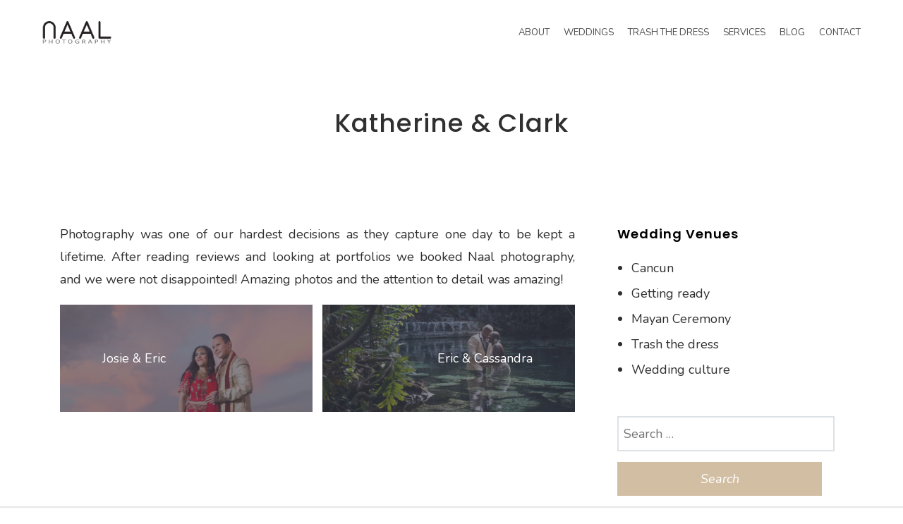

--- FILE ---
content_type: text/html; charset=UTF-8
request_url: https://naalweddingphotography.com/testimonial/katherine-clark/
body_size: 7637
content:
<!DOCTYPE html><html lang="en-US"><head><meta charset="UTF-8"><meta name="viewport" content="width=device-width, initial-scale=1"><link rel="profile" href="http://gmpg.org/xfn/11"><link type="text/css" media="all" href="https://naalweddingphotography.com/wp-content/cache/autoptimize/css/autoptimize_e8afc438674711935ff759ab5b3f37a9.css" rel="stylesheet" /><title>Katherine &amp; Clark | Naal Wedding Photography</title> <script type="text/javascript">var contactform = [];
		var checkIfCalled = true;
		var renderGoogleInvisibleRecaptchaFront = function() {
			// prevent form submit from enter key
			jQuery("input[name=_wpcf7]").attr("class","formid");
				jQuery('.wpcf7-form').on('keyup keypress', "input", function(e) {
				  var keyCode = e.keyCode || e.which;
				  if (keyCode === 13) {
					e.preventDefault();
					return false;
				  }
				});

			jQuery('.wpcf7-submit').each(function(index){

				var checkexclude = 0;
				var form = jQuery(this).closest('.wpcf7-form');
				var value = jQuery(form).find(".formid").val();
				// check form exclude from invisible recaptcha
								if(checkexclude == 0){
					// Hide the form orig submit button
					form.find('.wpcf7-submit').hide();

					// Fetch class and value of orig submit button
					btnClasses = form.find('.wpcf7-submit').attr('class');
					btnValue = form.find('.wpcf7-submit').attr('value');

					// Add custom button and recaptcha holder

					form.find('.wpcf7-submit').after('<input type="button" id="wpcf-custom-btn-'+index+'" class="'+btnClasses+'  recaptcha-btn recaptcha-btn-type-css" value="'+btnValue+'" title="'+btnValue+'" >');
					form.append('<div class="recaptcha-holder" id="recaptcha-holder-'+index+'"></div>');
					// Recaptcha rendenr from here
					var holderId = grecaptcha.render('recaptcha-holder-'+index,{
								'sitekey':'6LdcC40UAAAAANrEme139KO1YixeJTPOZ13GBZWo',
								'size': 'invisible',
								'badge' : 'bottomright', // possible values: bottomright, bottomleft, inline
								'callback' : function (recaptchaToken) {
									//console.log(recaptchaToken);
									var response=jQuery('#recaptcha-holder-'+index).find('.g-recaptcha-response').val();
									//console.log(response);
									//Remove old response and store new respone
									jQuery('#recaptcha-holder-'+index).parent().find(".respose_post").remove();
									jQuery('#recaptcha-holder-'+index).after('<input type="hidden" name="g-recaptcha-response"  value="'+response+'" class="respose_post">')
									grecaptcha.reset(holderId);

									if(typeof customCF7Validator !== 'undefined'){
										if(!customCF7Validator(form)){
											return;
										}
									}
									// Call default Validator function
									else if(contactFormDefaultValidator(form)){
										return;
									}
									else{
										// hide the custom button and show orig submit button again and submit the form
										jQuery('#wpcf-custom-btn-'+index).hide();
										form.find('input[type=submit]').show();
										form.find("input[type=submit]").click();
										form.find('input[type=submit]').hide();
										jQuery('#wpcf-custom-btn-'+index).attr('style','');
									}
								}
						},false);

					// action call when click on custom button
					jQuery('#wpcf-custom-btn-'+index).click(function(event){
						event.preventDefault();
						// Call custom validator function
						if(typeof customCF7Validator == 'function'){
							if(!customCF7Validator(form)){
								return false;
							}
						}
						// Call default Validator function
						else if(contactFormDefaultValidator(form)){
							return false;
						}
						else if(grecaptcha.getResponse(holderId) != ''){
							grecaptcha.reset(holderId);
						}
						else{
							// execute the recaptcha challenge
							grecaptcha.execute(holderId);
						}
					});
				}
			});
		}</script><script  src="https://www.google.com/recaptcha/api.js?onload=renderGoogleInvisibleRecaptchaFront&render=explicit" async defer></script> <meta name="robots" content="noindex,follow"/><meta property="og:locale" content="en_US" /><meta property="og:type" content="article" /><meta property="og:title" content="Katherine &amp; Clark | Naal Wedding Photography" /><meta property="og:description" content="Photography was one of our hardest decisions as they capture one day to be kept a lifetime. After reading reviews &hellip;" /><meta property="og:url" content="https://naalweddingphotography.com/testimonial/katherine-clark/" /><meta property="og:site_name" content="Naal Wedding Photography" /><meta property="article:publisher" content="https://www.facebook.com/NaalWeddingPhotography?ref=hl" /><meta property="og:image" content="https://naalweddingphotography.com/wp-content/uploads/2019/01/katherine_clark.jpg" /><meta property="og:image:secure_url" content="https://naalweddingphotography.com/wp-content/uploads/2019/01/katherine_clark.jpg" /><meta property="og:image:width" content="900" /><meta property="og:image:height" content="600" /> <script type='application/ld+json' class='yoast-schema-graph yoast-schema-graph--main'>{"@context":"https://schema.org","@graph":[{"@type":"Organization","@id":"https://naalweddingphotography.com/#organization","name":"","url":"https://naalweddingphotography.com/","sameAs":["https://www.facebook.com/NaalWeddingPhotography?ref=hl"]},{"@type":"WebSite","@id":"https://naalweddingphotography.com/#website","url":"https://naalweddingphotography.com/","name":"Naal Wedding Photography","publisher":{"@id":"https://naalweddingphotography.com/#organization"},"potentialAction":{"@type":"SearchAction","target":"https://naalweddingphotography.com/?s={search_term_string}","query-input":"required name=search_term_string"}},{"@type":"WebPage","@id":"https://naalweddingphotography.com/testimonial/katherine-clark/#webpage","url":"https://naalweddingphotography.com/testimonial/katherine-clark/","inLanguage":"en-US","name":"Katherine &amp; Clark | Naal Wedding Photography","isPartOf":{"@id":"https://naalweddingphotography.com/#website"},"image":{"@type":"ImageObject","@id":"https://naalweddingphotography.com/testimonial/katherine-clark/#primaryimage","url":"https://naalweddingphotography.com/wp-content/uploads/2019/01/katherine_clark.jpg","width":900,"height":600},"primaryImageOfPage":{"@id":"https://naalweddingphotography.com/testimonial/katherine-clark/#primaryimage"},"datePublished":"2019-01-13T18:48:14+00:00","dateModified":"2019-01-13T18:48:16+00:00"}]}</script> <link rel='dns-prefetch' href='//s0.wp.com' /><link rel='dns-prefetch' href='//secure.gravatar.com' /><link rel='dns-prefetch' href='//unpkg.com' /><link rel='dns-prefetch' href='//maxcdn.bootstrapcdn.com' /><link rel='dns-prefetch' href='//use.fontawesome.com' /><link rel='dns-prefetch' href='//fonts.googleapis.com' /><link rel='dns-prefetch' href='//s.w.org' /><link href='https://sp-ao.shortpixel.ai' rel='preconnect' /><link rel="alternate" type="application/rss+xml" title="Naal Wedding Photography &raquo; Feed" href="https://naalweddingphotography.com/feed/" /><link rel="alternate" type="application/rss+xml" title="Naal Wedding Photography &raquo; Comments Feed" href="https://naalweddingphotography.com/comments/feed/" /> <script type="text/javascript">window._wpemojiSettings = {"baseUrl":"https:\/\/s.w.org\/images\/core\/emoji\/11\/72x72\/","ext":".png","svgUrl":"https:\/\/s.w.org\/images\/core\/emoji\/11\/svg\/","svgExt":".svg","source":{"concatemoji":"https:\/\/naalweddingphotography.com\/wp-includes\/js\/wp-emoji-release.min.js?ver=5.0.22"}};
			!function(e,a,t){var n,r,o,i=a.createElement("canvas"),p=i.getContext&&i.getContext("2d");function s(e,t){var a=String.fromCharCode;p.clearRect(0,0,i.width,i.height),p.fillText(a.apply(this,e),0,0);e=i.toDataURL();return p.clearRect(0,0,i.width,i.height),p.fillText(a.apply(this,t),0,0),e===i.toDataURL()}function c(e){var t=a.createElement("script");t.src=e,t.defer=t.type="text/javascript",a.getElementsByTagName("head")[0].appendChild(t)}for(o=Array("flag","emoji"),t.supports={everything:!0,everythingExceptFlag:!0},r=0;r<o.length;r++)t.supports[o[r]]=function(e){if(!p||!p.fillText)return!1;switch(p.textBaseline="top",p.font="600 32px Arial",e){case"flag":return s([55356,56826,55356,56819],[55356,56826,8203,55356,56819])?!1:!s([55356,57332,56128,56423,56128,56418,56128,56421,56128,56430,56128,56423,56128,56447],[55356,57332,8203,56128,56423,8203,56128,56418,8203,56128,56421,8203,56128,56430,8203,56128,56423,8203,56128,56447]);case"emoji":return!s([55358,56760,9792,65039],[55358,56760,8203,9792,65039])}return!1}(o[r]),t.supports.everything=t.supports.everything&&t.supports[o[r]],"flag"!==o[r]&&(t.supports.everythingExceptFlag=t.supports.everythingExceptFlag&&t.supports[o[r]]);t.supports.everythingExceptFlag=t.supports.everythingExceptFlag&&!t.supports.flag,t.DOMReady=!1,t.readyCallback=function(){t.DOMReady=!0},t.supports.everything||(n=function(){t.readyCallback()},a.addEventListener?(a.addEventListener("DOMContentLoaded",n,!1),e.addEventListener("load",n,!1)):(e.attachEvent("onload",n),a.attachEvent("onreadystatechange",function(){"complete"===a.readyState&&t.readyCallback()})),(n=t.source||{}).concatemoji?c(n.concatemoji):n.wpemoji&&n.twemoji&&(c(n.twemoji),c(n.wpemoji)))}(window,document,window._wpemojiSettings);</script> <link rel='stylesheet' id='advgb_custom_styles-css'  href='https://naalweddingphotography.com/wp-content/cache/autoptimize/css/autoptimize_single_a4d9bdc62301921041d50a8a66c90f16.css?ver=5.0.22' type='text/css' media='all' /><link rel='stylesheet' id='dashicons-css'  href='https://naalweddingphotography.com/wp-includes/css/dashicons.min.css?ver=5.0.22' type='text/css' media='all' /><link rel='stylesheet' id='sb-font-awesome-css'  href='https://maxcdn.bootstrapcdn.com/font-awesome/4.7.0/css/font-awesome.min.css' type='text/css' media='all' /><link rel='stylesheet' id='font-awesome-css'  href='https://use.fontawesome.com/releases/v5.6.3/css/all.css?ver=5.0.22' type='text/css' media='all' /><style id='ignis-style-inline-css' type='text/css'>body {font-family:Nunito}
h1, h2, h3, h4, h5, h6, .site-title {font-family:Poppins}
.site-title { font-size:36px; }
.site-description { font-size:18px; }
body { font-size:18px; }
.main-navigation li { font-size:13px; }
.entry-header .entry-title { font-size:22px; }
.header-text h1, .header-text h2, .header-text .entry-title { font-size:56px; }
.widget-area .widget-title { font-size:18px; }
.home .header-text h2 { font-size:94px; }
@media only screen and (max-width: 1199px) {
					.home .header-text h2 { font-size: 56px;}
				}
@media only screen and (max-width: 1199px) {
					.home .header-text h2 { font-size: 36px;}
					.header-text h1, .header-text h2, .header-text .entry-title { font-size: 36px;}
				}
@media only screen and (max-width: 991px) {
					body { font-size: 16px;}
				}
@media only screen and (max-width: 767px) {
					.home .header-text h2 { font-size: 22px;}
					.header-text h1, .header-text h2, .header-text .entry-title { font-size: 22px;}
					.site-title { font-size: 26px;}
				}
@media only screen and (max-width: 400px) {
					.entry-header .entry-title { font-size: 18px;}
				}

	            .post-navigation .nav-previous { background-image: url(https://naalweddingphotography.com/wp-content/uploads/2019/01/josie_eric.jpg); }
	        
	            .post-navigation .nav-next { background-image: url(https://naalweddingphotography.com/wp-content/uploads/2019/01/eric_cassandra.jpg); }
	        .woocommerce a.remove,.main-navigation a:hover,a,a:hover,.color-primary { color:#d1bea3}
.woocommerce input.button.alt,.woocommerce input.button.alt:hover,.woocommerce span.onsale,.portfolio-thumbnail::after,.social-navigation a:hover,.post-template-post_nosidebar_featured .ignis-hero-area::after,.jetpack-portfolio-template-post_nosidebar_featured .ignis-hero-area::after,.main-navigation .menu-icon a:hover,.woocommerce div.product form.cart .button,.woocommerce-cart .wc-proceed-to-checkout a.checkout-button,.button,button,input[type="button"],input[type="reset"],input[type="submit"],.woocommerce-cart .wc-proceed-to-checkout a.checkout-button:hover,.woocommerce div.product form.cart .button:hover,.button:hover,button:hover,input[type="button"]:hover,input[type="reset"]:hover,input[type="submit"]:hover { background-color:#d1bea3}
.typed-cursor,.typed-element,.portfolio-entry-meta a:hover,.cat-links a:hover,.woocommerce-message::before { color:#39b1ba}
.woocommerce-message,.portfolio-entry-meta a:hover,.cat-links a:hover,.portfolio-entry-meta a,.cat-links a { border-color:#39b1ba}
.portfolio-entry-meta a,.cat-links a { background-color:#39b1ba}
body, .widget-area .widget, .widget-area .widget a, .site-footer, .site-footer a { color:#303030}
.site-title a,.site-title a:hover { color:#000000}
.site-description { color:#b2b5bb}
.home .header-text h2 { color:#ffffff}
.header-text p { color:#686d73}
.header-text h1, .header-text h2, .header-text .entry-title { color:#000000}
.main-navigation a { color:#4a4a4a}
.btn-menu { color:#000000}
#mainnav-mobi { background-color:#202529}
#mainnav-mobi a { color:#ffffff}</style><link rel='stylesheet' id='ignis-fonts-css'  href='https://fonts.googleapis.com/css?family=Nunito%3A400%2C400italic%2C500%2C500italic%2C600%2C600italic%2C700%2C700italic%7CPoppins%3A400%2C400italic%2C500%2C500italic%2C600%2C600italic%2C700%2C700italic&#038;subset=latin%2Clatin-ext%2Ccyrillic' type='text/css' media='all' /> <script type='text/javascript' src='https://naalweddingphotography.com/wp-includes/js/jquery/jquery.js?ver=1.12.4'></script> <script type='text/javascript'>var wpgmza_google_api_status = {"message":"Enqueued","code":"ENQUEUED"};</script> <link rel='https://api.w.org/' href='https://naalweddingphotography.com/wp-json/' /><link rel="EditURI" type="application/rsd+xml" title="RSD" href="https://naalweddingphotography.com/xmlrpc.php?rsd" /><link rel="wlwmanifest" type="application/wlwmanifest+xml" href="https://naalweddingphotography.com/wp-includes/wlwmanifest.xml" /><meta name="generator" content="WordPress 5.0.22" /><link rel="alternate" type="application/json+oembed" href="https://naalweddingphotography.com/wp-json/oembed/1.0/embed?url=https%3A%2F%2Fnaalweddingphotography.com%2Ftestimonial%2Fkatherine-clark%2F" /><link rel="alternate" type="text/xml+oembed" href="https://naalweddingphotography.com/wp-json/oembed/1.0/embed?url=https%3A%2F%2Fnaalweddingphotography.com%2Ftestimonial%2Fkatherine-clark%2F&#038;format=xml" />  <script async src="https://www.googletagmanager.com/gtag/js?id=UA-109460533-1"></script> <script>window.dataLayer = window.dataLayer || [];
  function gtag(){dataLayer.push(arguments);}
  gtag('js', new Date());

  gtag('config', 'UA-109460533-1');</script> <meta name="google-site-verification" content="VauG4lFydx6dXO8dmVLw1nAU06HKBHBVDwgr1jb6t6Y" /><link rel='dns-prefetch' href='//v0.wordpress.com'/><link rel='dns-prefetch' href='//c0.wp.com'/><link rel="icon" href="https://naalweddingphotography.com/wp-content/uploads/2019/01/cropped-naal-logo-1-32x32.png" sizes="32x32" /><link rel="icon" href="https://naalweddingphotography.com/wp-content/uploads/2019/01/cropped-naal-logo-1-192x192.png" sizes="192x192" /><link rel="apple-touch-icon-precomposed" href="https://naalweddingphotography.com/wp-content/uploads/2019/01/cropped-naal-logo-1-180x180.png" /><meta name="msapplication-TileImage" content="https://naalweddingphotography.com/wp-content/uploads/2019/01/cropped-naal-logo-1-270x270.png" /></head><body class="jetpack-testimonial-template-default single single-jetpack-testimonial postid-8142 wp-custom-logo sticky-header"><div id="page" class="site"> <a class="skip-link screen-reader-text" href="#content">Skip to content</a><header id="masthead" class="site-header clearfix" role="banner"><div class="site-branding col-md-4 col-sm-6 col-xs-12"> <a href="https://naalweddingphotography.com/" class="custom-logo-link" rel="home" itemprop="url"><img width="255" height="87" src="https://sp-ao.shortpixel.ai/client/q_glossy,ret_img,w_255,h_87/https://naalweddingphotography.com/wp-content/uploads/2019/01/nall-logo.png" class="custom-logo" alt="Naal Wedding Photography" itemprop="logo" title="nall-logo" data-attachment-id="8071" data-permalink="https://naalweddingphotography.com/nall-logo/" data-orig-file="https://naalweddingphotography.com/wp-content/uploads/2019/01/nall-logo.png" data-orig-size="255,87" data-comments-opened="0" data-image-meta="{&quot;aperture&quot;:&quot;0&quot;,&quot;credit&quot;:&quot;&quot;,&quot;camera&quot;:&quot;&quot;,&quot;caption&quot;:&quot;&quot;,&quot;created_timestamp&quot;:&quot;0&quot;,&quot;copyright&quot;:&quot;&quot;,&quot;focal_length&quot;:&quot;0&quot;,&quot;iso&quot;:&quot;0&quot;,&quot;shutter_speed&quot;:&quot;0&quot;,&quot;title&quot;:&quot;&quot;,&quot;orientation&quot;:&quot;0&quot;}" data-image-title="nall-logo" data-image-description="" data-medium-file="https://naalweddingphotography.com/wp-content/uploads/2019/01/nall-logo.png" data-large-file="https://naalweddingphotography.com/wp-content/uploads/2019/01/nall-logo.png" /></a><div class="branding-inner"><p class="site-title"><a href="https://naalweddingphotography.com/" rel="home">Naal Wedding Photography</a></p></div></div><div class="btn-menu col-md-8 col-sm-6 col-xs-12"><i class="icon-menu"></i></div><nav id="site-navigation" class="main-navigation col-md-8" role="navigation"><div class="menu-primary-menu-container"><ul id="primary-menu" class="menu"><li id="menu-item-8150" class="menu-item menu-item-type-post_type menu-item-object-page menu-item-8150"><a href="https://naalweddingphotography.com/about/">About</a></li><li id="menu-item-8161" class="menu-item menu-item-type-post_type menu-item-object-page menu-item-8161"><a href="https://naalweddingphotography.com/weddings/">Weddings</a></li><li id="menu-item-8245" class="menu-item menu-item-type-taxonomy menu-item-object-jetpack-portfolio-type menu-item-8245"><a href="https://naalweddingphotography.com/project-type/trash-the-dress/">Trash the Dress</a></li><li id="menu-item-8121" class="menu-item menu-item-type-post_type menu-item-object-page menu-item-8121"><a href="https://naalweddingphotography.com/services/">Services</a></li><li id="menu-item-8084" class="menu-item menu-item-type-post_type menu-item-object-page current_page_parent menu-item-8084"><a href="https://naalweddingphotography.com/blog/">Blog</a></li><li id="menu-item-8106" class="menu-item menu-item-type-post_type menu-item-object-page menu-item-8106"><a href="https://naalweddingphotography.com/contact/">Contact</a></li></ul></div><div class="btn-close-menu">&times;</div></nav></header><div class="ignis-hero-area "><div class="header-text clearfix"><h1 class="entry-title">Katherine &#038; Clark</h1></div></div><div id="content" class="site-content clearfix"><div class="container"><div id="primary" class="content-area col-md-8"><main id="main" class="site-main" role="main"><article id="post-8142" class="post-8142 jetpack-testimonial type-jetpack-testimonial status-publish has-post-thumbnail hentry clearfix"><header class="entry-header"></header><div class="entry-content"><p>Photography was one of our hardest decisions as they capture one day to be kept a lifetime. After reading reviews and looking at portfolios we booked Naal photography, and we were not disappointed! Amazing photos and the attention to detail was amazing!</p></div><footer class="entry-footer"></footer></article><nav class="navigation post-navigation" role="navigation"><h2 class="screen-reader-text">Post navigation</h2><div class="nav-links"><div class="nav-previous"><a href="https://naalweddingphotography.com/testimonial/josie-eric/" rel="prev">Josie &#038; Eric</a></div><div class="nav-next"><a href="https://naalweddingphotography.com/testimonial/eric-cassandra/" rel="next">Eric &#038; Cassandra</a></div></div></nav></main></div><aside id="secondary" class="widget-area col-md-4" role="complementary"><section id="categories-6" class="widget widget_categories"><h4 class="widget-title">Wedding Venues</h4><ul><li class="cat-item cat-item-1"><a href="https://naalweddingphotography.com/category/sin-categoria/" >Cancun</a></li><li class="cat-item cat-item-426"><a href="https://naalweddingphotography.com/category/getting-ready/" >Getting ready</a></li><li class="cat-item cat-item-556"><a href="https://naalweddingphotography.com/category/mayan-ceremony/" >Mayan Ceremony</a></li><li class="cat-item cat-item-399"><a href="https://naalweddingphotography.com/category/trash-the-dress/" >Trash the dress</a></li><li class="cat-item cat-item-557"><a href="https://naalweddingphotography.com/category/wedding-culture/" >Wedding culture</a></li></ul></section><section id="search-6" class="widget widget_search"><form role="search" method="get" class="search-form" action="https://naalweddingphotography.com/"> <label> <span class="screen-reader-text">Search for:</span> <input type="search" class="search-field" placeholder="Search &hellip;" value="" name="s" /> </label> <input type="submit" class="search-submit" value="Search" /></form></section></aside></div></div><footer id="colophon" class="site-footer clearfix" role="contentinfo"><div class="featured-insta-bloc"><div class="footer-first-bloc"><div class="get_in_touch"><div class="bloc-container__title"><h3> - Get in Touch -</h3></div><p class="get-in-touch-paragraph"> <strong>Riviera Maya, Mexico </strong> :</p><p class="get-in-touch-paragraph"> <strong>Mobile</strong> : <br/> International - +52 1 984 132 1601 <br/> From Mexico - 984 132 1601</p><p class="get-in-touch-paragraph"> <strong>Email</strong> : <a href="mailto:contact@naalweddingphotography.com">contact@naalweddingphotography.com</a></p><p class="get-in-touch-paragraph"> <strong>Skype</strong> : <a href="skype:naalphotography?chat">Naal Photography</a></p></div><div class="asso-bloc-container"><div class="bloc-container__title"><h3> - Associations -</h3></div><div class="bloc__img"><img src="https://sp-ao.shortpixel.ai/client/q_glossy,ret_img/https://naalweddingphotography.com/wp-content/uploads/2018/12/wps.png" alt="wps-logo"></div><div class="bloc__img"><img src="https://sp-ao.shortpixel.ai/client/q_glossy,ret_img/https://naalweddingphotography.com/wp-content/uploads/2018/12/swpp.png" alt="swpp-logo"></div></div></div><div class="insta-bloc"><div class="bloc-container__title"><h3> - Follow us on Instagram -</h3></div><div id="sb_instagram" class="sbi sbi_disable_mobile sbi_fixed_height  sbi_col_4" style="width:100%; height:100%; padding-bottom: 10px; " data-id="1625737454" data-num="12" data-res="auto" data-cols="4" data-options='{&quot;sortby&quot;: &quot;none&quot;, &quot;showbio&quot;: &quot;false&quot;,&quot;feedID&quot;: &quot;1625737454&quot;, &quot;headercolor&quot;: &quot;&quot;, &quot;imagepadding&quot;: &quot;5&quot;,&quot;mid&quot;: &quot;MTY3N2VkMA==&quot;, &quot;disablecache&quot;: &quot;false&quot;, &quot;sbiCacheExists&quot;: &quot;true&quot;,&quot;callback&quot;: &quot;M2U1YzhhODAyNmIz.NGNhMmE5MzdiMzU0ODA0OTU1ZjQ=&quot;, &quot;sbiHeaderCache&quot;: &quot;true&quot;}'><div class="sb_instagram_header" style="padding: 10px; padding-bottom: 0;"></div><div id="sbi_images" style="padding: 5px;"><div class="sbi_loader"></div></div><div id="sbi_load" class="sbi_hidden"><a class="sbi_load_btn" href="javascript:void(0);" style="display: none; "><span class="sbi_btn_text">Load More...</span><span class="sbi_loader sbi_hidden"></span></a><span class="sbi_follow_btn"><a href="https://www.instagram.com/" style="" target="_blank" rel="noopener"><i class="fa fab fa-instagram"></i>Follow on Instagram</a></span></div></div></div><div class="featured-bloc"><div class="featured-bloc-container"><div class="bloc-container__title"><h3> - Featured In -</h3></div><div class="bloc__img"><a href="https://www.huffingtonpost.com.mx/entry/passionate-wedding-kisses-xoxo_us_59e7a838e4b08f9f9edc7dd4?fbclid=IwAR3IXuxY6HuKlSEAj2byntqANgUV0lyu4tCjl36twf9EDRB6H8cbAVjiJic"><img src="https://sp-ao.shortpixel.ai/client/q_glossy,ret_img/https://naalweddingphotography.com/wp-content/uploads/2018/12/huffpost.png" alt="huffpost"></a></div><div class="bloc__img"><a href="https://www.stylemepretty.com/2016/06/22/seaside-i-dos-followed-by-fireworks-on-the-beach-yes-please/"><img src="https://sp-ao.shortpixel.ai/client/q_glossy,ret_img/https://naalweddingphotography.com/wp-content/uploads/2018/12/style-me-pretty.png" alt="style-me-pretty"></a></div><div class="bloc__img"><a href="https://aelbeckerweddings.com/2017/12/18/mexico-wedding-photography-kids-weddings/?fbclid=IwAR3OBjmcE3eDoeVnQcuK023FXZLXl6jJqk_6kkhNoIwkD3sjy_4FOKe83Uc"><img src="https://sp-ao.shortpixel.ai/client/q_glossy,ret_img/https://naalweddingphotography.com/wp-content/uploads/2018/12/ael-becker-weddings-logo-1.jpg" alt="ael-becker-logo"></a></div><div class="bloc__img"><a href="http://casamentosecasas.com.br/ensaio-underwater-na-lua-de-mel-carol-e-vitor.html?fbclid=IwAR0gFvaH8QxTfPOY4h-hfIQ1nDsYC1c1YCqZzENhjugyNstYxLz8REXv7A0"><img src="https://sp-ao.shortpixel.ai/client/q_glossy,ret_img/https://naalweddingphotography.com/wp-content/uploads/2018/12/casamentos+casas_logo.png" alt="casamentos-casas"></a></div><div class="bloc__img"><a href="https://www.buzzfeed.com/mikespohr/28-shockingly-beautiful-underwater-maternity-photos-that?utm_source=dynamic&utm_campaign=bffbbuzzfeedparents&ref=bffbbuzzfeedparents&fbclid=IwAR03cDIQF3USl00i7ewO0wMpmhXhc30mcRygoqynizBhzfyuKv2k2UrAnf8"> <img src="https://sp-ao.shortpixel.ai/client/q_glossy,ret_img/https://naalweddingphotography.com/wp-content/uploads/2018/12/buzzfeed.jpg" alt="buzzfeed-logo"></a></div><div class="bloc__img" id="wp-ratedWA"> <a href="https://www.weddingwire.com/biz/naal-wedding-photography-cancun/1295e2334bf0c9c8.html" title="WeddingWire Couples Choice Award Winner 2019"> <img width="125" height="125" alt="Naal Wedding Photography" id="wp-ratedWA-img-2019" src="https://cdn1.weddingwire.com/img/badges/2019/badge-weddingawards_en_US.png"/> </a></div> <script src="https://cdn1.weddingwire.com/_js/wp-rated.js?v=4"></script> <script>wpShowRatedWAv3("620209","2019");</script> </div></div></div><nav class="social-navigation clearfix"><div class="container"><ul id="menu-social-links" class="menu clearfix"><li id="menu-item-8087" class="menu-item menu-item-type-custom menu-item-object-custom menu-item-8087"><a href="https://www.facebook.com/NaalWeddingPhotography/"><span class="screen-reader-text">Facebook</span></a></li><li id="menu-item-8088" class="menu-item menu-item-type-custom menu-item-object-custom menu-item-8088"><a href="https://www.instagram.com/naal_wedding_photography/"><span class="screen-reader-text">Instagram</span></a></li><li id="menu-item-8089" class="menu-item menu-item-type-custom menu-item-object-custom menu-item-8089"><a href="https://www.pinterest.com.mx/naalphotography"><span class="screen-reader-text">Pinterest</span></a></li></ul></div></nav><div class="site-info"> All rights reserved ©Naal Wedding Photography</div></footer></div>  <script type="text/javascript">var sbiajaxurl = "https://naalweddingphotography.com/wp-admin/admin-ajax.php";</script> <div style="display:none"></div> <script type='text/javascript'>var wpApiSettings = {"root":"https:\/\/naalweddingphotography.com\/wp-json\/","nonce":"91c6c7ee4e","versionString":"wp\/v2\/"};</script> <script type='text/javascript'>var wpcf7 = {"apiSettings":{"root":"https:\/\/naalweddingphotography.com\/wp-json\/contact-form-7\/v1","namespace":"contact-form-7\/v1"},"cached":"1"};</script> <script type='text/javascript'>var sb_instagram_js_options = {"sb_instagram_at":"","font_method":"svg"};</script> <script type='text/javascript' src='https://s0.wp.com/wp-content/js/devicepx-jetpack.js?ver=202604'></script> <script type='text/javascript' src='https://secure.gravatar.com/js/gprofiles.js?ver=2026Janaa'></script> <script type='text/javascript'>var WPGroHo = {"my_hash":""};</script> <script type='text/javascript' src='https://unpkg.com/isotope-layout@2/dist/isotope.pkgd.min.js?ver=1.1'></script> <script type='text/javascript' src='https://stats.wp.com/e-202604.js' async='async' defer='defer'></script> <script type='text/javascript'>_stq = window._stq || [];
	_stq.push([ 'view', {v:'ext',j:'1:7.3.5',blog:'151745331',post:'8142',tz:'-5',srv:'naalweddingphotography.com'} ]);
	_stq.push([ 'clickTrackerInit', '151745331', '8142' ]);</script> <script type="text/javascript" defer src="https://naalweddingphotography.com/wp-content/cache/autoptimize/js/autoptimize_42a3008e86108e34038135e95b9c8a4b.js"></script></body></html>

--- FILE ---
content_type: text/css
request_url: https://naalweddingphotography.com/wp-content/cache/autoptimize/css/autoptimize_e8afc438674711935ff759ab5b3f37a9.css
body_size: 38885
content:
.wpcf7-submit{display:none}.recaptcha-btn{display:block}.grecaptcha-badge{display:none}
img.wp-smiley,img.emoji{display:inline !important;border:none !important;box-shadow:none !important;height:1em !important;width:1em !important;margin:0 .07em !important;vertical-align:-.1em !important;background:0 0 !important;padding:0 !important}
html{font-family:sans-serif;-ms-text-size-adjust:100%;-webkit-text-size-adjust:100%}body{margin:0}article,aside,details,figcaption,figure,footer,header,hgroup,main,menu,nav,section,summary{display:block}audio,canvas,progress,video{display:inline-block;vertical-align:baseline}audio:not([controls]){display:none;height:0}[hidden],template{display:none}a{background-color:transparent}a:active,a:hover{outline:0}abbr[title]{border-bottom:1px dotted}b,strong{font-weight:700}dfn{font-style:italic}h1{font-size:2em;margin:.67em 0}mark{background:#ff0;color:#000}small{font-size:80%}sub,sup{font-size:75%;line-height:0;position:relative;vertical-align:baseline}sup{top:-.5em}sub{bottom:-.25em}img{border:0}svg:not(:root){overflow:hidden}figure{margin:1em 40px}hr{-webkit-box-sizing:content-box;-moz-box-sizing:content-box;box-sizing:content-box;height:0}pre{overflow:auto}code,kbd,pre,samp{font-family:monospace,monospace;font-size:1em}button,input,optgroup,select,textarea{color:inherit;font:inherit;margin:0}button{overflow:visible}button,select{text-transform:none}button,html input[type="button"],input[type="reset"],input[type="submit"]{-webkit-appearance:button;cursor:pointer}button[disabled],html input[disabled]{cursor:default}button::-moz-focus-inner,input::-moz-focus-inner{border:0;padding:0}input{line-height:normal}input[type="checkbox"],input[type="radio"]{-webkit-box-sizing:border-box;-moz-box-sizing:border-box;box-sizing:border-box;padding:0}input[type="number"]::-webkit-inner-spin-button,input[type="number"]::-webkit-outer-spin-button{height:auto}input[type="search"]{-webkit-appearance:textfield;-webkit-box-sizing:content-box;-moz-box-sizing:content-box;box-sizing:content-box}input[type="search"]::-webkit-search-cancel-button,input[type="search"]::-webkit-search-decoration{-webkit-appearance:none}fieldset{border:1px solid silver;margin:0 2px;padding:.35em .625em .75em}legend{border:0;padding:0}textarea{overflow:auto}optgroup{font-weight:700}table{border-collapse:collapse;border-spacing:0}td,th{padding:0}*{-webkit-box-sizing:border-box;-moz-box-sizing:border-box;box-sizing:border-box}:before,:after{-webkit-box-sizing:border-box;-moz-box-sizing:border-box;box-sizing:border-box}html{font-size:10px;-webkit-tap-highlight-color:rgba(0,0,0,0)}body{font-family:"Helvetica Neue",Helvetica,Arial,sans-serif;font-size:14px;line-height:1.42857143;color:#333;background-color:#fff}input,button,select,textarea{font-family:inherit;font-size:inherit;line-height:inherit}a{color:#337ab7;text-decoration:none}a:hover,a:focus{color:#23527c;text-decoration:underline}a:focus{outline:thin dotted;outline:5px auto -webkit-focus-ring-color;outline-offset:-2px}figure{margin:0}img{vertical-align:middle}h1,h2,h3,h4,h5,h6{font-family:inherit;font-weight:500;line-height:1.1;color:inherit}h1,.h1,h2,.h2,h3,.h3{margin-top:20px;margin-bottom:10px}h4,.h4,h5,.h5,h6,.h6{margin-top:10px;margin-bottom:10px}h1,.h1{font-size:36px}h2,.h2{font-size:30px}h3,.h3{font-size:24px}h4,.h4{font-size:18px}h5,.h5{font-size:14px}h6,.h6{font-size:12px}p{margin:0 0 10px}hr{margin-top:20px;margin-bottom:20px;border:0;border-top:1px solid #eee}.sr-only{position:absolute;width:1px;height:1px;margin:-1px;padding:0;overflow:hidden;clip:rect(0,0,0,0);border:0}.sr-only-focusable:active,.sr-only-focusable:focus{position:static;width:auto;height:auto;margin:0;overflow:visible;clip:auto}[role="button"]{cursor:pointer}.container{margin-right:auto;margin-left:auto;padding-left:15px;padding-right:15px}@media (min-width: 768px){.container{width:750px}}@media (min-width: 992px){.container{width:970px}}@media (min-width: 1200px){.container{width:1170px}}@media (min-width: 1350px){.container{width:1300px}}.row{margin-left:-15px;margin-right:-15px}.col-xs-1,.col-sm-1,.col-md-1,.col-lg-1,.col-xs-2,.col-sm-2,.col-md-2,.col-lg-2,.col-xs-3,.col-sm-3,.col-md-3,.col-lg-3,.col-xs-4,.col-sm-4,.col-md-4,.col-lg-4,.col-xs-5,.col-sm-5,.col-md-5,.col-lg-5,.col-xs-6,.col-sm-6,.col-md-6,.col-lg-6,.col-xs-7,.col-sm-7,.col-md-7,.col-lg-7,.col-xs-8,.col-sm-8,.col-md-8,.col-lg-8,.col-xs-9,.col-sm-9,.col-md-9,.col-lg-9,.col-xs-10,.col-sm-10,.col-md-10,.col-lg-10,.col-xs-11,.col-sm-11,.col-md-11,.col-lg-11,.col-xs-12,.col-sm-12,.col-md-12,.col-lg-12{position:relative;min-height:1px;padding-left:15px;padding-right:15px}.col-xs-1,.col-xs-2,.col-xs-3,.col-xs-4,.col-xs-5,.col-xs-6,.col-xs-7,.col-xs-8,.col-xs-9,.col-xs-10,.col-xs-11,.col-xs-12{float:left}.col-xs-12{width:100%}.col-xs-11{width:91.66666667%}.col-xs-10{width:83.33333333%}.col-xs-9{width:75%}.col-xs-8{width:66.66666667%}.col-xs-7{width:58.33333333%}.col-xs-6{width:50%}.col-xs-5{width:41.66666667%}.col-xs-4{width:33.33333333%}.col-xs-3{width:25%}.col-xs-2{width:16.66666667%}.col-xs-1{width:8.33333333%}@media (min-width: 768px){.col-sm-1,.col-sm-2,.col-sm-3,.col-sm-4,.col-sm-5,.col-sm-6,.col-sm-7,.col-sm-8,.col-sm-9,.col-sm-10,.col-sm-11,.col-sm-12{float:left}.col-sm-12{width:100%}.col-sm-11{width:91.66666667%}.col-sm-10{width:83.33333333%}.col-sm-9{width:75%}.col-sm-8{width:66.66666667%}.col-sm-7{width:58.33333333%}.col-sm-6{width:50%}.col-sm-5{width:41.66666667%}.col-sm-4{width:33.33333333%}.col-sm-3{width:25%}.col-sm-2{width:16.66666667%}.col-sm-1{width:8.33333333%}}@media (min-width: 992px){.col-md-1,.col-md-2,.col-md-3,.col-md-4,.col-md-5,.col-md-6,.col-md-7,.col-md-8,.col-md-9,.col-md-10,.col-md-11,.col-md-12{float:left}.col-md-12{width:100%}.col-md-11{width:91.66666667%}.col-md-10{width:83.33333333%}.col-md-9{width:75%}.col-md-8{width:66.66666667%}.col-md-7{width:58.33333333%}.col-md-6{width:50%}.col-md-5{width:41.66666667%}.col-md-4{width:33.33333333%}.col-md-3{width:25%}.col-md-2{width:16.66666667%}.col-md-1{width:8.33333333%}}@media (min-width: 1200px){.col-lg-1,.col-lg-2,.col-lg-3,.col-lg-4,.col-lg-5,.col-lg-6,.col-lg-7,.col-lg-8,.col-lg-9,.col-lg-10,.col-lg-11,.col-lg-12{float:left}.col-lg-12{width:100%}.col-lg-11{width:91.66666667%}.col-lg-10{width:83.33333333%}.col-lg-9{width:75%}.col-lg-8{width:66.66666667%}.col-lg-7{width:58.33333333%}.col-lg-6{width:50%}.col-lg-5{width:41.66666667%}.col-lg-4{width:33.33333333%}.col-lg-3{width:25%}.col-lg-2{width:16.66666667%}.col-lg-1{width:8.33333333%}}.clearfix:before,.clearfix:after,.container:before,.container:after,.container-fluid:before,.container-fluid:after,.row:before,.row:after{content:" ";display:table}.clearfix:after,.container:after,.container-fluid:after,.row:after{clear:both}
.wp-block-audio figcaption{margin-top:.5em;margin-bottom:1em;color:#555d66;text-align:center;font-size:13px}.wp-block-audio audio{width:100%;min-width:300px}.editor-block-list__layout .reusable-block-edit-panel{align-items:center;background:#f8f9f9;color:#555d66;display:flex;flex-wrap:wrap;font-family:-apple-system,BlinkMacSystemFont,"Segoe UI",Roboto,Oxygen-Sans,Ubuntu,Cantarell,"Helvetica Neue",sans-serif;font-size:13px;position:relative;top:-14px;margin:0 -14px;padding:8px 14px;position:relative;z-index:7}.editor-block-list__layout .editor-block-list__layout .reusable-block-edit-panel{margin:0 -14px;padding:8px 14px}.editor-block-list__layout .reusable-block-edit-panel .reusable-block-edit-panel__spinner{margin:0 5px}.editor-block-list__layout .reusable-block-edit-panel .reusable-block-edit-panel__info{margin-right:auto}.editor-block-list__layout .reusable-block-edit-panel .reusable-block-edit-panel__label{margin-right:8px;white-space:nowrap;font-weight:600}.editor-block-list__layout .reusable-block-edit-panel .reusable-block-edit-panel__title{flex:1 1 100%;font-size:14px;height:30px;margin:4px 0 8px}.editor-block-list__layout .reusable-block-edit-panel .components-button.reusable-block-edit-panel__button{flex-shrink:0}@media (min-width:960px){.editor-block-list__layout .reusable-block-edit-panel{flex-wrap:nowrap}.editor-block-list__layout .reusable-block-edit-panel .reusable-block-edit-panel__title{margin:0}.editor-block-list__layout .reusable-block-edit-panel .components-button.reusable-block-edit-panel__button{margin:0 0 0 5px}}.editor-block-list__layout .reusable-block-indicator{background:#fff;border-left:1px dashed #e2e4e7;color:#555d66;border-bottom:1px dashed #e2e4e7;top:-14px;height:30px;padding:4px;position:absolute;z-index:1;width:30px;right:-14px}.wp-block-button{color:#fff;margin-bottom:1.5em}.wp-block-button.aligncenter{text-align:center}.wp-block-button.alignright{text-align:right}.wp-block-button__link{background-color:#32373c;border:none;border-radius:28px;box-shadow:none;color:inherit;cursor:pointer;display:inline-block;font-size:18px;margin:0;padding:12px 24px;text-align:center;text-decoration:none;white-space:normal;overflow-wrap:break-word}.wp-block-button__link:active,.wp-block-button__link:focus,.wp-block-button__link:hover{color:inherit}.is-style-squared .wp-block-button__link{border-radius:0}.is-style-outline{color:#32373c}.is-style-outline .wp-block-button__link{background:0 0;border:2px solid currentcolor}.wp-block-categories.alignleft{margin-right:2em}.wp-block-categories.alignright{margin-left:2em}.wp-block-columns{display:flex;flex-wrap:wrap}@media (min-width:782px){.wp-block-columns{flex-wrap:nowrap}}.wp-block-column{flex:1;margin-bottom:1em;flex-basis:100%;min-width:0;word-break:break-word;overflow-wrap:break-word}@media (min-width:600px){.wp-block-column{flex-basis:50%;flex-grow:0}}@media (min-width:600px){.wp-block-column:nth-child(odd){margin-right:32px}.wp-block-column:nth-child(even){margin-left:32px}.wp-block-column:not(:first-child){margin-left:32px}.wp-block-column:not(:last-child){margin-right:32px}}.wp-block-cover,.wp-block-cover-image{position:relative;background-color:#000;background-size:cover;background-position:center center;min-height:430px;width:100%;margin:0 0 1.5em 0;display:flex;justify-content:center;align-items:center;overflow:hidden}.wp-block-cover-image.has-left-content,.wp-block-cover.has-left-content{justify-content:flex-start}.wp-block-cover-image.has-left-content .wp-block-cover-image-text,.wp-block-cover-image.has-left-content .wp-block-cover-text,.wp-block-cover-image.has-left-content h2,.wp-block-cover.has-left-content .wp-block-cover-image-text,.wp-block-cover.has-left-content .wp-block-cover-text,.wp-block-cover.has-left-content h2{margin-left:0;text-align:left}.wp-block-cover-image.has-right-content,.wp-block-cover.has-right-content{justify-content:flex-end}.wp-block-cover-image.has-right-content .wp-block-cover-image-text,.wp-block-cover-image.has-right-content .wp-block-cover-text,.wp-block-cover-image.has-right-content h2,.wp-block-cover.has-right-content .wp-block-cover-image-text,.wp-block-cover.has-right-content .wp-block-cover-text,.wp-block-cover.has-right-content h2{margin-right:0;text-align:right}.wp-block-cover .wp-block-cover-image-text,.wp-block-cover .wp-block-cover-text,.wp-block-cover h2,.wp-block-cover-image .wp-block-cover-image-text,.wp-block-cover-image .wp-block-cover-text,.wp-block-cover-image h2{color:#fff;font-size:2em;line-height:1.25;z-index:1;margin-bottom:0;max-width:610px;padding:14px;text-align:center}.wp-block-cover .wp-block-cover-image-text a,.wp-block-cover .wp-block-cover-image-text a:active,.wp-block-cover .wp-block-cover-image-text a:focus,.wp-block-cover .wp-block-cover-image-text a:hover,.wp-block-cover .wp-block-cover-text a,.wp-block-cover .wp-block-cover-text a:active,.wp-block-cover .wp-block-cover-text a:focus,.wp-block-cover .wp-block-cover-text a:hover,.wp-block-cover h2 a,.wp-block-cover h2 a:active,.wp-block-cover h2 a:focus,.wp-block-cover h2 a:hover,.wp-block-cover-image .wp-block-cover-image-text a,.wp-block-cover-image .wp-block-cover-image-text a:active,.wp-block-cover-image .wp-block-cover-image-text a:focus,.wp-block-cover-image .wp-block-cover-image-text a:hover,.wp-block-cover-image .wp-block-cover-text a,.wp-block-cover-image .wp-block-cover-text a:active,.wp-block-cover-image .wp-block-cover-text a:focus,.wp-block-cover-image .wp-block-cover-text a:hover,.wp-block-cover-image h2 a,.wp-block-cover-image h2 a:active,.wp-block-cover-image h2 a:focus,.wp-block-cover-image h2 a:hover{color:#fff}.wp-block-cover-image.has-parallax,.wp-block-cover.has-parallax{background-attachment:fixed}@supports (-webkit-overflow-scrolling:touch){.wp-block-cover-image.has-parallax,.wp-block-cover.has-parallax{background-attachment:scroll}}.wp-block-cover-image.has-background-dim::before,.wp-block-cover.has-background-dim::before{content:"";position:absolute;top:0;left:0;bottom:0;right:0;background-color:inherit;opacity:.5;z-index:1}.wp-block-cover-image.has-background-dim.has-background-dim-10::before,.wp-block-cover.has-background-dim.has-background-dim-10::before{opacity:.1}.wp-block-cover-image.has-background-dim.has-background-dim-20::before,.wp-block-cover.has-background-dim.has-background-dim-20::before{opacity:.2}.wp-block-cover-image.has-background-dim.has-background-dim-30::before,.wp-block-cover.has-background-dim.has-background-dim-30::before{opacity:.3}.wp-block-cover-image.has-background-dim.has-background-dim-40::before,.wp-block-cover.has-background-dim.has-background-dim-40::before{opacity:.4}.wp-block-cover-image.has-background-dim.has-background-dim-50::before,.wp-block-cover.has-background-dim.has-background-dim-50::before{opacity:.5}.wp-block-cover-image.has-background-dim.has-background-dim-60::before,.wp-block-cover.has-background-dim.has-background-dim-60::before{opacity:.6}.wp-block-cover-image.has-background-dim.has-background-dim-70::before,.wp-block-cover.has-background-dim.has-background-dim-70::before{opacity:.7}.wp-block-cover-image.has-background-dim.has-background-dim-80::before,.wp-block-cover.has-background-dim.has-background-dim-80::before{opacity:.8}.wp-block-cover-image.has-background-dim.has-background-dim-90::before,.wp-block-cover.has-background-dim.has-background-dim-90::before{opacity:.9}.wp-block-cover-image.has-background-dim.has-background-dim-100::before,.wp-block-cover.has-background-dim.has-background-dim-100::before{opacity:1}.wp-block-cover-image.alignleft,.wp-block-cover-image.alignright,.wp-block-cover.alignleft,.wp-block-cover.alignright{max-width:305px;width:100%}.wp-block-cover-image::after,.wp-block-cover::after{display:block;content:"";font-size:0;min-height:inherit}@supports ((position:-webkit-sticky) or (position:sticky)){.wp-block-cover-image::after,.wp-block-cover::after{content:none}}.wp-block-cover-image.aligncenter,.wp-block-cover-image.alignleft,.wp-block-cover-image.alignright,.wp-block-cover.aligncenter,.wp-block-cover.alignleft,.wp-block-cover.alignright{display:flex}.wp-block-cover__video-background{position:absolute;top:50%;left:50%;transform:translateX(-50%) translateY(-50%);width:100%;height:100%;z-index:0;-o-object-fit:cover;object-fit:cover}.editor-block-list__block[data-type="core/embed"][data-align=left] .editor-block-list__block-edit,.editor-block-list__block[data-type="core/embed"][data-align=right] .editor-block-list__block-edit,.wp-block-embed.alignleft,.wp-block-embed.alignright{max-width:360px;width:100%}.wp-block-embed{margin-bottom:1em}.wp-block-embed figcaption{margin-top:.5em;margin-bottom:1em;color:#555d66;text-align:center;font-size:13px}.wp-embed-responsive .wp-block-embed.wp-embed-aspect-1-1 .wp-block-embed__wrapper,.wp-embed-responsive .wp-block-embed.wp-embed-aspect-1-2 .wp-block-embed__wrapper,.wp-embed-responsive .wp-block-embed.wp-embed-aspect-16-9 .wp-block-embed__wrapper,.wp-embed-responsive .wp-block-embed.wp-embed-aspect-18-9 .wp-block-embed__wrapper,.wp-embed-responsive .wp-block-embed.wp-embed-aspect-21-9 .wp-block-embed__wrapper,.wp-embed-responsive .wp-block-embed.wp-embed-aspect-4-3 .wp-block-embed__wrapper,.wp-embed-responsive .wp-block-embed.wp-embed-aspect-9-16 .wp-block-embed__wrapper{position:relative}.wp-embed-responsive .wp-block-embed.wp-embed-aspect-1-1 .wp-block-embed__wrapper::before,.wp-embed-responsive .wp-block-embed.wp-embed-aspect-1-2 .wp-block-embed__wrapper::before,.wp-embed-responsive .wp-block-embed.wp-embed-aspect-16-9 .wp-block-embed__wrapper::before,.wp-embed-responsive .wp-block-embed.wp-embed-aspect-18-9 .wp-block-embed__wrapper::before,.wp-embed-responsive .wp-block-embed.wp-embed-aspect-21-9 .wp-block-embed__wrapper::before,.wp-embed-responsive .wp-block-embed.wp-embed-aspect-4-3 .wp-block-embed__wrapper::before,.wp-embed-responsive .wp-block-embed.wp-embed-aspect-9-16 .wp-block-embed__wrapper::before{content:"";display:block;padding-top:50%}.wp-embed-responsive .wp-block-embed.wp-embed-aspect-1-1 .wp-block-embed__wrapper iframe,.wp-embed-responsive .wp-block-embed.wp-embed-aspect-1-2 .wp-block-embed__wrapper iframe,.wp-embed-responsive .wp-block-embed.wp-embed-aspect-16-9 .wp-block-embed__wrapper iframe,.wp-embed-responsive .wp-block-embed.wp-embed-aspect-18-9 .wp-block-embed__wrapper iframe,.wp-embed-responsive .wp-block-embed.wp-embed-aspect-21-9 .wp-block-embed__wrapper iframe,.wp-embed-responsive .wp-block-embed.wp-embed-aspect-4-3 .wp-block-embed__wrapper iframe,.wp-embed-responsive .wp-block-embed.wp-embed-aspect-9-16 .wp-block-embed__wrapper iframe{position:absolute;top:0;right:0;bottom:0;left:0;width:100%;height:100%}.wp-embed-responsive .wp-block-embed.wp-embed-aspect-21-9 .wp-block-embed__wrapper::before{padding-top:42.85%}.wp-embed-responsive .wp-block-embed.wp-embed-aspect-18-9 .wp-block-embed__wrapper::before{padding-top:50%}.wp-embed-responsive .wp-block-embed.wp-embed-aspect-16-9 .wp-block-embed__wrapper::before{padding-top:56.25%}.wp-embed-responsive .wp-block-embed.wp-embed-aspect-4-3 .wp-block-embed__wrapper::before{padding-top:75%}.wp-embed-responsive .wp-block-embed.wp-embed-aspect-1-1 .wp-block-embed__wrapper::before{padding-top:100%}.wp-embed-responsive .wp-block-embed.wp-embed-aspect-9-6 .wp-block-embed__wrapper::before{padding-top:66.66%}.wp-embed-responsive .wp-block-embed.wp-embed-aspect-1-2 .wp-block-embed__wrapper::before{padding-top:200%}.wp-block-file{margin-bottom:1.5em}.wp-block-file.aligncenter{text-align:center}.wp-block-file.alignright{text-align:right}.wp-block-file .wp-block-file__button{background:#32373c;border-radius:2em;color:#fff;font-size:13px;padding:.5em 1em}.wp-block-file a.wp-block-file__button{text-decoration:none}.wp-block-file a.wp-block-file__button:active,.wp-block-file a.wp-block-file__button:focus,.wp-block-file a.wp-block-file__button:hover,.wp-block-file a.wp-block-file__button:visited{box-shadow:none;color:#fff;opacity:.85;text-decoration:none}.wp-block-file *+.wp-block-file__button{margin-left:.75em}.wp-block-gallery{display:flex;flex-wrap:wrap;list-style-type:none;padding:0}.wp-block-gallery .blocks-gallery-image,.wp-block-gallery .blocks-gallery-item{margin:0 16px 16px 0;display:flex;flex-grow:1;flex-direction:column;justify-content:center;position:relative}.wp-block-gallery .blocks-gallery-image figure,.wp-block-gallery .blocks-gallery-item figure{margin:0;height:100%}@supports ((position:-webkit-sticky) or (position:sticky)){.wp-block-gallery .blocks-gallery-image figure,.wp-block-gallery .blocks-gallery-item figure{display:flex;align-items:flex-end;justify-content:flex-start}}.wp-block-gallery .blocks-gallery-image img,.wp-block-gallery .blocks-gallery-item img{display:block;max-width:100%;height:auto}.wp-block-gallery .blocks-gallery-image img,.wp-block-gallery .blocks-gallery-item img{width:100%}@supports ((position:-webkit-sticky) or (position:sticky)){.wp-block-gallery .blocks-gallery-image img,.wp-block-gallery .blocks-gallery-item img{width:auto}}.wp-block-gallery .blocks-gallery-image figcaption,.wp-block-gallery .blocks-gallery-item figcaption{position:absolute;bottom:0;width:100%;max-height:100%;overflow:auto;padding:40px 10px 5px;color:#fff;text-align:center;font-size:13px;background:linear-gradient(0deg,rgba(0,0,0,.7) 0,rgba(0,0,0,.3) 60%,transparent)}.wp-block-gallery .blocks-gallery-image figcaption img,.wp-block-gallery .blocks-gallery-item figcaption img{display:inline}.wp-block-gallery.is-cropped .blocks-gallery-image a,.wp-block-gallery.is-cropped .blocks-gallery-image img,.wp-block-gallery.is-cropped .blocks-gallery-item a,.wp-block-gallery.is-cropped .blocks-gallery-item img{width:100%}@supports ((position:-webkit-sticky) or (position:sticky)){.wp-block-gallery.is-cropped .blocks-gallery-image a,.wp-block-gallery.is-cropped .blocks-gallery-image img,.wp-block-gallery.is-cropped .blocks-gallery-item a,.wp-block-gallery.is-cropped .blocks-gallery-item img{height:100%;flex:1;-o-object-fit:cover;object-fit:cover}}.wp-block-gallery .blocks-gallery-image,.wp-block-gallery .blocks-gallery-item{width:calc((100% - 16px)/ 2)}.wp-block-gallery .blocks-gallery-image:nth-of-type(even),.wp-block-gallery .blocks-gallery-item:nth-of-type(even){margin-right:0}.wp-block-gallery.columns-1 .blocks-gallery-image,.wp-block-gallery.columns-1 .blocks-gallery-item{width:100%;margin-right:0}@media (min-width:600px){.wp-block-gallery.columns-3 .blocks-gallery-image,.wp-block-gallery.columns-3 .blocks-gallery-item{width:calc((100% - 16px * 2)/ 3);margin-right:16px}.wp-block-gallery.columns-4 .blocks-gallery-image,.wp-block-gallery.columns-4 .blocks-gallery-item{width:calc((100% - 16px * 3)/ 4);margin-right:16px}.wp-block-gallery.columns-5 .blocks-gallery-image,.wp-block-gallery.columns-5 .blocks-gallery-item{width:calc((100% - 16px * 4)/ 5);margin-right:16px}.wp-block-gallery.columns-6 .blocks-gallery-image,.wp-block-gallery.columns-6 .blocks-gallery-item{width:calc((100% - 16px * 5)/ 6);margin-right:16px}.wp-block-gallery.columns-7 .blocks-gallery-image,.wp-block-gallery.columns-7 .blocks-gallery-item{width:calc((100% - 16px * 6)/ 7);margin-right:16px}.wp-block-gallery.columns-8 .blocks-gallery-image,.wp-block-gallery.columns-8 .blocks-gallery-item{width:calc((100% - 16px * 7)/ 8);margin-right:16px}.wp-block-gallery.columns-1 .blocks-gallery-image:nth-of-type(1n),.wp-block-gallery.columns-1 .blocks-gallery-item:nth-of-type(1n){margin-right:0}.wp-block-gallery.columns-2 .blocks-gallery-image:nth-of-type(2n),.wp-block-gallery.columns-2 .blocks-gallery-item:nth-of-type(2n){margin-right:0}.wp-block-gallery.columns-3 .blocks-gallery-image:nth-of-type(3n),.wp-block-gallery.columns-3 .blocks-gallery-item:nth-of-type(3n){margin-right:0}.wp-block-gallery.columns-4 .blocks-gallery-image:nth-of-type(4n),.wp-block-gallery.columns-4 .blocks-gallery-item:nth-of-type(4n){margin-right:0}.wp-block-gallery.columns-5 .blocks-gallery-image:nth-of-type(5n),.wp-block-gallery.columns-5 .blocks-gallery-item:nth-of-type(5n){margin-right:0}.wp-block-gallery.columns-6 .blocks-gallery-image:nth-of-type(6n),.wp-block-gallery.columns-6 .blocks-gallery-item:nth-of-type(6n){margin-right:0}.wp-block-gallery.columns-7 .blocks-gallery-image:nth-of-type(7n),.wp-block-gallery.columns-7 .blocks-gallery-item:nth-of-type(7n){margin-right:0}.wp-block-gallery.columns-8 .blocks-gallery-image:nth-of-type(8n),.wp-block-gallery.columns-8 .blocks-gallery-item:nth-of-type(8n){margin-right:0}}.wp-block-gallery .blocks-gallery-image:last-child,.wp-block-gallery .blocks-gallery-item:last-child{margin-right:0}.wp-block-gallery .blocks-gallery-item.has-add-item-button{width:100%}.wp-block-gallery.alignleft,.wp-block-gallery.alignright{max-width:305px;width:100%}.wp-block-gallery.aligncenter,.wp-block-gallery.alignleft,.wp-block-gallery.alignright{display:flex}.wp-block-gallery.aligncenter .blocks-gallery-item figure{justify-content:center}.wp-block-image{max-width:100%;margin-bottom:1em;margin-left:0;margin-right:0}.wp-block-image img{max-width:100%}.wp-block-image.aligncenter{text-align:center}.wp-block-image.alignfull img,.wp-block-image.alignwide img{width:100%}.wp-block-image .aligncenter,.wp-block-image .alignleft,.wp-block-image .alignright,.wp-block-image.is-resized{display:table;margin-left:0;margin-right:0}.wp-block-image .aligncenter>figcaption,.wp-block-image .alignleft>figcaption,.wp-block-image .alignright>figcaption,.wp-block-image.is-resized>figcaption{display:table-caption;caption-side:bottom}.wp-block-image .alignleft{float:left;margin-right:1em}.wp-block-image .alignright{float:right;margin-left:1em}.wp-block-image .aligncenter{margin-left:auto;margin-right:auto}.wp-block-image figcaption{margin-top:.5em;margin-bottom:1em;color:#555d66;text-align:center;font-size:13px}.wp-block-latest-comments__comment{font-size:15px;line-height:1.1;list-style:none;margin-bottom:1em}.has-avatars .wp-block-latest-comments__comment{min-height:36px;list-style:none}.has-avatars .wp-block-latest-comments__comment .wp-block-latest-comments__comment-excerpt,.has-avatars .wp-block-latest-comments__comment .wp-block-latest-comments__comment-meta{margin-left:52px}.has-dates .wp-block-latest-comments__comment,.has-excerpts .wp-block-latest-comments__comment{line-height:1.5}.wp-block-latest-comments__comment-excerpt p{font-size:14px;line-height:1.8;margin:5px 0 20px}.wp-block-latest-comments__comment-date{color:#8f98a1;display:block;font-size:12px}.wp-block-latest-comments .avatar,.wp-block-latest-comments__comment-avatar{border-radius:24px;display:block;float:left;height:40px;margin-right:12px;width:40px}.wp-block-latest-posts.alignleft{margin-right:2em}.wp-block-latest-posts.alignright{margin-left:2em}.wp-block-latest-posts.is-grid{display:flex;flex-wrap:wrap;padding:0;list-style:none}.wp-block-latest-posts.is-grid li{margin:0 16px 16px 0;width:100%}@media (min-width:600px){.wp-block-latest-posts.columns-2 li{width:calc((100% / 2) - 16px)}.wp-block-latest-posts.columns-3 li{width:calc((100% / 3) - 16px)}.wp-block-latest-posts.columns-4 li{width:calc((100% / 4) - 16px)}.wp-block-latest-posts.columns-5 li{width:calc((100% / 5) - 16px)}.wp-block-latest-posts.columns-6 li{width:calc((100% / 6) - 16px)}}.wp-block-latest-posts__post-date{display:block;color:#6c7781;font-size:13px}.wp-block-media-text{display:grid}.wp-block-media-text{grid-template-rows:auto;align-items:center;grid-template-areas:"media-text-media media-text-content";grid-template-columns:50% auto}.wp-block-media-text.has-media-on-the-right{grid-template-areas:"media-text-content media-text-media";grid-template-columns:auto 50%}.wp-block-media-text .wp-block-media-text__media{grid-area:media-text-media;margin:0}.wp-block-media-text .wp-block-media-text__content{word-break:break-word;grid-area:media-text-content;padding:0 8% 0 8%}.wp-block-media-text>figure>img,.wp-block-media-text>figure>video{max-width:unset;width:100%;vertical-align:middle}@media (max-width:600px){.wp-block-media-text.is-stacked-on-mobile{grid-template-columns:100%!important;grid-template-areas:"media-text-media" "media-text-content"}.wp-block-media-text.is-stacked-on-mobile.has-media-on-the-right{grid-template-areas:"media-text-content" "media-text-media"}}p.is-small-text{font-size:14px}p.is-regular-text{font-size:16px}p.is-large-text{font-size:36px}p.is-larger-text{font-size:48px}p.has-drop-cap:not(:focus)::first-letter{float:left;font-size:8.4em;line-height:.68;font-weight:100;margin:.05em .1em 0 0;text-transform:uppercase;font-style:normal}p.has-drop-cap:not(:focus)::after{content:"";display:table;clear:both;padding-top:14px}p.has-background{padding:20px 30px}p.has-text-color a{color:inherit}.wp-block-pullquote{padding:3em 0;margin-left:0;margin-right:0;text-align:center}.wp-block-pullquote.alignleft,.wp-block-pullquote.alignright{max-width:305px}.wp-block-pullquote.alignleft p,.wp-block-pullquote.alignright p{font-size:20px}.wp-block-pullquote p{font-size:28px;line-height:1.6}.wp-block-pullquote cite,.wp-block-pullquote footer{position:relative}.wp-block-pullquote .has-text-color a{color:inherit}.wp-block-pullquote:not(.is-style-solid-color){background:0 0}.wp-block-pullquote.is-style-solid-color{border:none}.wp-block-pullquote.is-style-solid-color blockquote{margin-left:auto;margin-right:auto;text-align:left;max-width:60%}.wp-block-pullquote.is-style-solid-color blockquote p{margin-top:0;margin-bottom:0;font-size:32px}.wp-block-pullquote.is-style-solid-color blockquote cite{text-transform:none;font-style:normal}.wp-block-pullquote cite{color:inherit}.wp-block-quote.is-large,.wp-block-quote.is-style-large{margin:0 0 16px;padding:0 1em}.wp-block-quote.is-large p,.wp-block-quote.is-style-large p{font-size:24px;font-style:italic;line-height:1.6}.wp-block-quote.is-large cite,.wp-block-quote.is-large footer,.wp-block-quote.is-style-large cite,.wp-block-quote.is-style-large footer{font-size:18px;text-align:right}.wp-block-separator.is-style-wide{border-bottom-width:1px}.wp-block-separator.is-style-dots{background:0 0;border:none;text-align:center;max-width:none;line-height:1;height:auto}.wp-block-separator.is-style-dots::before{content:"\00b7 \00b7 \00b7";color:#191e23;font-size:20px;letter-spacing:2em;padding-left:2em;font-family:serif}p.wp-block-subhead{font-size:1.1em;font-style:italic;opacity:.75}.wp-block-table.has-fixed-layout{table-layout:fixed;width:100%}.wp-block-table.aligncenter,.wp-block-table.alignleft,.wp-block-table.alignright{display:table;width:auto}.wp-block-table.is-style-stripes{border-spacing:0;border-collapse:inherit;border-bottom:1px solid #f3f4f5}.wp-block-table.is-style-stripes tr:nth-child(odd){background-color:#f3f4f5}.wp-block-table.is-style-stripes td{border-color:transparent}.wp-block-text-columns{display:flex}.wp-block-text-columns.aligncenter{display:flex}.wp-block-text-columns .wp-block-column{margin:0 16px;padding:0}.wp-block-text-columns .wp-block-column:first-child{margin-left:0}.wp-block-text-columns .wp-block-column:last-child{margin-right:0}.wp-block-text-columns.columns-2 .wp-block-column{width:calc(100% / 2)}.wp-block-text-columns.columns-3 .wp-block-column{width:calc(100% / 3)}.wp-block-text-columns.columns-4 .wp-block-column{width:calc(100% / 4)}pre.wp-block-verse{white-space:nowrap;overflow:auto}.wp-block-video{margin-left:0;margin-right:0}.wp-block-video video{max-width:100%}@supports ((position:-webkit-sticky) or (position:sticky)){.wp-block-video [poster]{-o-object-fit:cover;object-fit:cover}}.wp-block-video.aligncenter{text-align:center}.wp-block-video figcaption{margin-top:.5em;margin-bottom:1em;color:#555d66;text-align:center;font-size:13px}.has-pale-pink-background-color.has-pale-pink-background-color{background-color:#f78da7}.has-vivid-red-background-color.has-vivid-red-background-color{background-color:#cf2e2e}.has-luminous-vivid-orange-background-color.has-luminous-vivid-orange-background-color{background-color:#ff6900}.has-luminous-vivid-amber-background-color.has-luminous-vivid-amber-background-color{background-color:#fcb900}.has-light-green-cyan-background-color.has-light-green-cyan-background-color{background-color:#7bdcb5}.has-vivid-green-cyan-background-color.has-vivid-green-cyan-background-color{background-color:#00d084}.has-pale-cyan-blue-background-color.has-pale-cyan-blue-background-color{background-color:#8ed1fc}.has-vivid-cyan-blue-background-color.has-vivid-cyan-blue-background-color{background-color:#0693e3}.has-very-light-gray-background-color.has-very-light-gray-background-color{background-color:#eee}.has-cyan-bluish-gray-background-color.has-cyan-bluish-gray-background-color{background-color:#abb8c3}.has-very-dark-gray-background-color.has-very-dark-gray-background-color{background-color:#313131}.has-pale-pink-color.has-pale-pink-color{color:#f78da7}.has-vivid-red-color.has-vivid-red-color{color:#cf2e2e}.has-luminous-vivid-orange-color.has-luminous-vivid-orange-color{color:#ff6900}.has-luminous-vivid-amber-color.has-luminous-vivid-amber-color{color:#fcb900}.has-light-green-cyan-color.has-light-green-cyan-color{color:#7bdcb5}.has-vivid-green-cyan-color.has-vivid-green-cyan-color{color:#00d084}.has-pale-cyan-blue-color.has-pale-cyan-blue-color{color:#8ed1fc}.has-vivid-cyan-blue-color.has-vivid-cyan-blue-color{color:#0693e3}.has-very-light-gray-color.has-very-light-gray-color{color:#eee}.has-cyan-bluish-gray-color.has-cyan-bluish-gray-color{color:#abb8c3}.has-very-dark-gray-color.has-very-dark-gray-color{color:#313131}.has-small-font-size{font-size:13px}.has-normal-font-size,.has-regular-font-size{font-size:16px}.has-medium-font-size{font-size:20px}.has-large-font-size{font-size:36px}.has-huge-font-size,.has-larger-font-size{font-size:42px}
.blockgallery{list-style:none !important;margin-left:auto !important;margin-right:auto !important;padding:0}.blockgallery--item{list-style:none !important;margin:0;padding:0 !important}.blockgallery--item figure{margin:0;position:relative}.blockgallery--item img{vertical-align:middle;opacity:1 !important}.blockgallery .blockgallery--item figcaption{margin:0 !important}.blockgallery:not(.has-padding){padding:0 !important}.blockgallery:not(.has-margin) .blockgallery--item{margin:auto !important}.blockgallery.is-cropped .blockgallery--item a,.blockgallery.is-cropped .blockgallery--item img,.blockgallery.is-cropped .blockgallery--item-thumbnail a,.blockgallery.is-cropped .blockgallery--item-thumbnail img{width:100%}@supports ((position:-webkit-sticky) or (position:sticky)){.blockgallery.is-cropped .blockgallery--item a,.blockgallery.is-cropped .blockgallery--item img,.blockgallery.is-cropped .blockgallery--item-thumbnail a,.blockgallery.is-cropped .blockgallery--item-thumbnail img{-ms-flex:1;flex:1;height:100%;-o-object-fit:cover;object-fit:cover}}.alignfull ul.blockgallery,.alignwide ul.blockgallery{max-width:100%}.blockgallery--item-thumbnail{list-style:none !important;margin:0;padding:0}.blockgallery--item-thumbnail figure{margin:0;position:relative}.blockgallery--item-thumbnail img{vertical-align:middle}figcaption.blockgallery--primary-caption{font-size:13px;margin-bottom:1em;margin-top:1.2em;text-align:center}figcaption.blockgallery--primary-caption:not(.has-caption-color){color:#555d66}@media (min-width:250px){.has-grid-sml .blockgallery--item{width:50%}}@media (min-width:500px){.has-grid-sml .blockgallery--item{width:33.33333%}}@media (min-width:800px){.has-grid-sml .blockgallery--item{width:25%}}@media (min-width:1300px){.has-grid-sml .blockgallery--item{width:20%}}@media (min-width:1700px){.has-grid-sml .blockgallery--item{width:16.66667%}}@media (min-width:1900px){.has-grid-sml .blockgallery--item{width:14.28571%}}@media (min-width:350px){.has-grid-med .blockgallery--item{width:50%}}@media (min-width:650px){.has-grid-med .blockgallery--item{width:33.33333%}}@media (min-width:1100px){.has-grid-med .blockgallery--item{width:25%}}@media (min-width:1600px){.alignfull .has-grid-med .blockgallery--item{width:20%}}@media (min-width:1900px){.alignfull .has-grid-med .blockgallery--item{width:16.66667%}}@media (min-width:400px){.has-grid-lrg .blockgallery--item{width:50%}}@media (min-width:800px){.has-grid-lrg .blockgallery--item{width:33.33333%}}@media (min-width:1600px){.alignfull .has-grid-lrg .blockgallery--item{width:25%}}@media (min-width:1900px){.alignfull .has-grid-lrg .blockgallery--item{width:20%}}@media (min-width:400px){.has-grid-xlrg .blockgallery--item{width:50%}}@media (min-width:1600px){.alignfull .has-grid-xlrg .blockgallery--item{width:33.33333%}}@media (min-width:1900px){.alignfull .has-grid-xlrg .blockgallery--item{width:25%}}@media (min-width:400px){.has-no-alignment .has-grid-lrg .blockgallery--item{width:50%}}@media (min-width:900px){.has-no-alignment .has-grid-lrg .blockgallery--item{width:33.33333%}}@media screen and (min-width:800px){.has-bricks-grid-sml .blockgallery--item img{max-height:250px !important}}@media screen and (min-width:1200px){.has-bricks-grid-sml .blockgallery--item img{max-height:300px !important}}@media screen and (min-width:700px){.has-bricks-grid-med .blockgallery--item img{max-height:250px !important}}@media screen and (min-width:1000px){.has-bricks-grid-med .blockgallery--item img{max-height:300px !important}}@media screen and (min-width:1400px){.has-bricks-grid-med .blockgallery--item img{max-height:400px !important}}@media screen and (min-width:300px){.has-bricks-grid-lrg .blockgallery--item img{max-height:180px !important}}@media screen and (min-width:600px){.has-bricks-grid-lrg .blockgallery--item img{max-height:300px !important}}@media screen and (min-width:1000px){.has-bricks-grid-lrg .blockgallery--item img{max-height:350px !important}}@media screen and (min-width:1400px){.has-bricks-grid-lrg .blockgallery--item img{max-height:450px !important}}@media screen and (min-width:1900px){.has-bricks-grid-lrg .blockgallery--item img{max-height:550px !important}}@media screen and (min-width:300px){.has-bricks-grid-xlrg .blockgallery--item img{max-height:200px !important}}@media screen and (min-width:600px){.has-bricks-grid-xlrg .blockgallery--item img{max-height:350px !important}}@media screen and (min-width:1000px){.has-bricks-grid-xlrg .blockgallery--item img{max-height:400px !important}}@media screen and (min-width:1400px){.has-bricks-grid-xlrg .blockgallery--item img{max-height:550px !important}}@media screen and (min-width:1900px){.has-bricks-grid-xlrg .blockgallery--item img{max-height:650px !important}}.blockgallery.has-gutter{overflow:hidden}.blockgallery:not(.has-gutter){margin-left:auto !important;margin-right:auto !important}@media (min-width:700px){.has-gutter-5{margin:-3px !important;max-width:calc(100% + 5px) !important}.has-gutter-10{margin:-5px !important;max-width:calc(100% + 10px) !important}.has-gutter-15{margin:-8px !important;max-width:calc(100% + 15px) !important}.has-gutter-20{margin:-10px !important;max-width:calc(100% + 20px) !important}.has-gutter-25{margin:-13px !important;max-width:calc(100% + 25px) !important}.has-gutter-30{margin:-15px !important;max-width:calc(100% + 30px) !important}.has-gutter-35{margin:-18px !important;max-width:calc(100% + 35px) !important}.has-gutter-40{margin:-20px !important;max-width:calc(100% + 40px) !important}.has-gutter-45{margin:-23px !important;max-width:calc(100% + 45px) !important}.has-gutter-50{margin:-25px !important;max-width:calc(100% + 50px) !important}.has-gutter-5 .blockgallery--figure{margin:3px}.has-gutter-10 .blockgallery--figure{margin:5px}.has-gutter-15 .blockgallery--figure{margin:8px}.has-gutter-20 .blockgallery--figure{margin:10px}.has-gutter-25 .blockgallery--figure{margin:13px}.has-gutter-30 .blockgallery--figure{margin:15px}.has-gutter-35 .blockgallery--figure{margin:18px}.has-gutter-40 .blockgallery--figure{margin:20px}.has-gutter-45 .blockgallery--figure{margin:23px}.has-gutter-50 .blockgallery--figure{margin:25px}}@media (max-width:699px){.has-gutter-mobile-5{margin:-3px !important;max-width:calc(100% + 5px) !important}.has-gutter-mobile-5 .blockgallery--figure{margin:3px}.has-gutter-mobile-10{margin:-5px !important;max-width:calc(100% + 10px) !important}.has-gutter-mobile-10 .blockgallery--figure{margin:5px}.has-gutter-mobile-15{margin:-8px !important;max-width:calc(100% + 15px) !important}.has-gutter-mobile-15 .blockgallery--figure{margin:8px}.has-gutter-mobile-20{margin:-10px !important;max-width:calc(100% + 20px) !important}.has-gutter-mobile-20 .blockgallery--figure{margin:10px}.has-gutter-mobile-25{margin:-13px !important;max-width:calc(100% + 25px) !important}.has-gutter-mobile-25 .blockgallery--figure{margin:13px}.has-gutter-mobile-30{margin:-15px !important;max-width:calc(100% + 30px) !important}.has-gutter-mobile-30 .blockgallery--figure{margin:15px}.has-gutter-mobile-35{margin:-18px !important;max-width:calc(100% + 35px) !important}.has-gutter-mobile-35 .blockgallery--figure{margin:18px}.has-gutter-mobile-40{margin:-20px !important;max-width:calc(100% + 40px) !important}.has-gutter-mobile-40 .blockgallery--figure{margin:20px}.has-gutter-mobile-45{margin:-23px !important;max-width:calc(100% + 45px) !important}.has-gutter-mobile-45 .blockgallery--figure{margin:23px}.has-gutter-mobile-50{margin:-25px !important;max-width:calc(100% + 50px) !important}.has-gutter-mobile-50 .blockgallery--figure{margin:25px}}.has-horizontal-gutter{overflow-x:hidden}.wp-block-blockgallery-carousel .blockgallery--item,.wp-block-blockgallery-thumbnails .blockgallery--item{margin:0 !important;height:100%}.has-carousel-sml .blockgallery--item{width:65%}@media (min-width:700px){.has-carousel-sml .blockgallery--item{width:33.333%}}@media (min-width:1100px){.has-carousel-sml .blockgallery--item{width:25%}}@media (min-width:1600px){.has-carousel-sml .blockgallery--item{width:20%}}.has-carousel-med .blockgallery--item{width:70%}@media (min-width:700px){.has-carousel-med .blockgallery--item{width:33.333%}}@media (min-width:1800px){.has-carousel-med .blockgallery--item{width:20%}}.has-carousel-lrg .blockgallery--item{width:80%}@media (min-width:600px){.has-carousel-lrg .blockgallery--item{width:70%}}@media (min-width:1300px){.has-carousel-lrg .blockgallery--item{width:60%}}.has-carousel-xlrg .blockgallery--item{width:100%}@media (min-width:1200px){.has-carousel-xlrg .blockgallery--item{width:80%}}@media (min-width:1800px){.has-carousel-xlrg .blockgallery--item{width:66.666%}}@media (min-width:1300px){.has-no-alignment .has-carousel-lrg .blockgallery--item{width:70%}}.has-no-alignment .has-carousel-xlrg .blockgallery--item{width:100%}@media (min-width:700px){.has-margin-bottom-5{margin-bottom:5px !important}.has-margin-bottom-10{margin-bottom:10px !important}.has-margin-bottom-15{margin-bottom:15px !important}.has-margin-bottom-20{margin-bottom:20px !important}.has-margin-bottom-25{margin-bottom:25px !important}.has-margin-bottom-30{margin-bottom:30px !important}.has-margin-bottom-35{margin-bottom:35px !important}.has-margin-bottom-40{margin-bottom:40px !important}.has-margin-bottom-45{margin-bottom:45px !important}.has-margin-bottom-50{margin-bottom:50px !important}}@media (max-width:699px){.has-margin-bottom-mobile-5{margin-bottom:5px !important}.has-margin-bottom-mobile-10{margin-bottom:10px !important}.has-margin-bottom-mobile-15{margin-bottom:15px !important}.has-margin-bottom-mobile-20{margin-bottom:20px !important}.has-margin-bottom-mobile-25{margin-bottom:25px !important}.has-margin-bottom-mobile-30{margin-bottom:30px !important}.has-margin-bottom-mobile-35{margin-bottom:35px !important}.has-margin-bottom-mobile-40{margin-bottom:40px !important}.has-margin-bottom-mobile-45{margin-bottom:45px !important}.has-margin-bottom-mobile-50{margin-bottom:50px !important}}@media (min-width:700px){.has-margin-top-5{margin-top:3px !important}.has-margin-top-10{margin-top:5px !important}.has-margin-top-15{margin-top:8px !important}.has-margin-top-20{margin-top:10px !important}.has-margin-top-25{margin-top:13px !important}.has-margin-top-30{margin-top:15px !important}.has-margin-top-35{margin-top:18px !important}.has-margin-top-40{margin-top:20px !important}.has-margin-top-45{margin-top:23px !important}.has-margin-top-50{margin-top:25px !important}}@media (max-width:699px){.has-margin-top-mobile-5{margin-top:3px !important}.has-margin-top-mobile-10{margin-top:5px !important}.has-margin-top-mobile-15{margin-top:8px !important}.has-margin-top-mobile-20{margin-top:10px !important}.has-margin-top-mobile-25{margin-top:13px !important}.has-margin-top-mobile-30{margin-top:15px !important}.has-margin-top-mobile-35{margin-top:18px !important}.has-margin-top-mobile-40{margin-top:20px !important}.has-margin-top-mobile-45{margin-top:23px !important}.has-margin-top-mobile-50{margin-top:25px !important}}@media (min-width:700px){.has-margin-right-5{margin-right:3px !important}.has-margin-right-10{margin-right:5px !important}.has-margin-right-15{margin-right:8px !important}.has-margin-right-20{margin-right:10px !important}.has-margin-right-25{margin-right:13px !important}.has-margin-right-30{margin-right:15px !important}.has-margin-right-35{margin-right:18px !important}.has-margin-right-40{margin-right:20px !important}.has-margin-right-45{margin-right:23px !important}.has-margin-right-50{margin-right:25px !important}}@media (max-width:699px){.has-margin-right-mobile-5{margin-right:3px !important}.has-margin-right-mobile-10{margin-right:5px !important}.has-margin-right-mobile-15{margin-right:8px !important}.has-margin-right-mobile-20{margin-right:10px !important}.has-margin-right-mobile-25{margin-right:13px !important}.has-margin-right-mobile-30{margin-right:15px !important}.has-margin-right-mobile-35{margin-right:18px !important}.has-margin-right-mobile-40{margin-right:20px !important}.has-margin-right-mobile-45{margin-right:23px !important}.has-margin-right-mobile-50{margin-right:25px !important}}@media (min-width:700px){.has-margin-left-5{margin-left:3px !important}.has-margin-left-10{margin-left:5px !important}.has-margin-left-15{margin-left:8px !important}.has-margin-left-20{margin-left:10px !important}.has-margin-left-25{margin-left:13px !important}.has-margin-left-30{margin-left:15px !important}.has-margin-left-35{margin-left:18px !important}.has-margin-left-40{margin-left:20px !important}.has-margin-left-45{margin-left:23px !important}.has-margin-left-50{margin-left:25px !important}}@media (max-width:699px){.has-margin-left-mobile-5{margin-left:3px !important}.has-margin-left-mobile-10{margin-left:5px !important}.has-margin-left-mobile-15{margin-left:8px !important}.has-margin-left-mobile-20{margin-left:10px !important}.has-margin-left-mobile-25{margin-left:13px !important}.has-margin-left-mobile-30{margin-left:15px !important}.has-margin-left-mobile-35{margin-left:18px !important}.has-margin-left-mobile-40{margin-left:20px !important}.has-margin-left-mobile-45{margin-left:23px !important}.has-margin-left-mobile-50{margin-left:25px !important}}@media (min-width:700px){.has-negative-margin-right-5{margin-right:-3px !important}.has-negative-margin-right-10{margin-right:-5px !important}.has-negative-margin-right-15{margin-right:-8px !important}.has-negative-margin-right-20{margin-right:-10px !important}.has-negative-margin-right-25{margin-right:-13px !important}.has-negative-margin-right-30{margin-right:-15px !important}.has-negative-margin-right-35{margin-right:-18px !important}.has-negative-margin-right-40{margin-right:-20px !important}.has-negative-margin-right-45{margin-right:-23px !important}.has-negative-margin-right-50{margin-right:-25px !important}}@media (max-width:699px){.has-negative-margin-right-mobile-5{margin-right:-3px !important}.has-negative-margin-right-mobile-10{margin-right:-5px !important}.has-negative-margin-right-mobile-15{margin-right:-8px !important}.has-negative-margin-right-mobile-20{margin-right:-10px !important}.has-negative-margin-right-mobile-25{margin-right:-13px !important}.has-negative-margin-right-mobile-30{margin-right:-15px !important}.has-negative-margin-right-mobile-35{margin-right:-18px !important}.has-negative-margin-right-mobile-40{margin-right:-20px !important}.has-negative-margin-right-mobile-45{margin-right:-23px !important}.has-negative-margin-right-mobile-50{margin-right:-25px !important}}@media (min-width:700px){.has-negative-margin-left-5{margin-left:-3px !important}.has-negative-margin-left-10{margin-left:-5px !important}.has-negative-margin-left-15{margin-left:-8px !important}.has-negative-margin-left-20{margin-left:-10px !important}.has-negative-margin-left-25{margin-left:-13px !important}.has-negative-margin-left-30{margin-left:-15px !important}.has-negative-margin-left-35{margin-left:-18px !important}.has-negative-margin-left-40{margin-left:-20px !important}.has-negative-margin-left-45{margin-left:-23px !important}.has-negative-margin-left-50{margin-left:-25px !important}}@media (max-width:699px){.has-negative-margin-left-mobile-5{margin-left:-3px !important}.has-negative-margin-left-mobile-10{margin-left:-5px !important}.has-negative-margin-left-mobile-15{margin-left:-8px !important}.has-negative-margin-left-mobile-20{margin-left:-10px !important}.has-negative-margin-left-mobile-25{margin-left:-13px !important}.has-negative-margin-left-mobile-30{margin-left:-15px !important}.has-negative-margin-left-mobile-35{margin-left:-18px !important}.has-negative-margin-left-mobile-40{margin-left:-20px !important}.has-negative-margin-left-mobile-45{margin-left:-23px !important}.has-negative-margin-left-mobile-50{margin-left:-25px !important}}@media (min-width:700px){.has-padding-5{padding:5px !important}.has-padding-10{padding:10px !important}.has-padding-15{padding:15px !important}.has-padding-20{padding:20px !important}.has-padding-25{padding:25px !important}.has-padding-30{padding:30px !important}.has-padding-35{padding:35px !important}.has-padding-40{padding:40px !important}.has-padding-45{padding:45px !important}.has-padding-50{padding:50px !important}.has-padding-55{padding:55px !important}.has-padding-60{padding:60px !important}.has-padding-65{padding:65px !important}.has-padding-70{padding:70px !important}.has-padding-75{padding:75px !important}.has-padding-80{padding:80px !important}.has-padding-85{padding:85px !important}.has-padding-90{padding:90px !important}.has-padding-95{padding:95px !important}.has-padding-100{padding:100px !important}}@media (max-width:699px){.has-padding-mobile-5{padding:5px !important}.has-padding-mobile-10{padding:10px !important}.has-padding-mobile-15{padding:15px !important}.has-padding-mobile-20{padding:20px !important}.has-padding-mobile-25{padding:25px !important}.has-padding-mobile-30{padding:30px !important}.has-padding-mobile-35{padding:35px !important}.has-padding-mobile-40{padding:40px !important}.has-padding-mobile-45{padding:45px !important}.has-padding-mobile-50{padding:50px !important}.has-padding-mobile-55{padding:55px !important}.has-padding-mobile-60{padding:60px !important}.has-padding-mobile-65{padding:65px !important}.has-padding-mobile-70{padding:70px !important}.has-padding-mobile-75{padding:75px !important}.has-padding-mobile-80{padding:80px !important}.has-padding-mobile-85{padding:85px !important}.has-padding-mobile-90{padding:90px !important}.has-padding-mobile-95{padding:95px !important}.has-padding-mobile-100{padding:100px !important}}.has-shadow-sml{-webkit-box-shadow:0 .5vw 2vw -.25vw rgba(0,0,0,.2);box-shadow:0 .5vw 2vw -.25vw rgba(0,0,0,.2)}.has-shadow-med{-webkit-box-shadow:0 1vw 3vw -.5vw rgba(0,0,0,.2);box-shadow:0 1vw 3vw -.5vw rgba(0,0,0,.2)}.has-shadow-lrg{-webkit-box-shadow:0 1.8vw 3vw -.7vw rgba(0,0,0,.2);box-shadow:0 1.8vw 3vw -.7vw rgba(0,0,0,.2)}.has-border-radius-2 .blockgallery--item img{border-radius:2px}.has-border-radius-2 .blockgallery--item figcaption{border-radius:0 0 2px 2px}.has-border-radius-3 .blockgallery--item img{border-radius:3px}.has-border-radius-3 .blockgallery--item figcaption{border-radius:0 0 3px 3px}.has-border-radius-4 .blockgallery--item img{border-radius:4px}.has-border-radius-4 .blockgallery--item figcaption{border-radius:0 0 4px 4px}.has-border-radius-5 .blockgallery--item img{border-radius:5px}.has-border-radius-5 .blockgallery--item figcaption{border-radius:0 0 5px 5px}.has-border-radius-6 .blockgallery--item img{border-radius:6px}.has-border-radius-6 .blockgallery--item figcaption{border-radius:0 0 6px 6px}.has-border-radius-7 .blockgallery--item img{border-radius:7px}.has-border-radius-7 .blockgallery--item figcaption{border-radius:0 0 7px 7px}.has-border-radius-8 .blockgallery--item img{border-radius:8px}.has-border-radius-8 .blockgallery--item figcaption{border-radius:0 0 8px 8px}.has-border-radius-9 .blockgallery--item img{border-radius:9px}.has-border-radius-9 .blockgallery--item figcaption{border-radius:0 0 9px 9px}.has-border-radius-10 .blockgallery--item img{border-radius:10px}.has-border-radius-10 .blockgallery--item figcaption{border-radius:0 0 10px 10px}.has-border-radius-11 .blockgallery--item img{border-radius:11px}.has-border-radius-11 .blockgallery--item figcaption{border-radius:0 0 11px 11px}.has-border-radius-12 .blockgallery--item img{border-radius:12px}.has-border-radius-12 .blockgallery--item figcaption{border-radius:0 0 12px 12px}.has-border-radius-13 .blockgallery--item img{border-radius:13px}.has-border-radius-13 .blockgallery--item figcaption{border-radius:0 0 13px 13px}.has-border-radius-14 .blockgallery--item img{border-radius:14px}.has-border-radius-14 .blockgallery--item figcaption{border-radius:0 0 14px 14px}.has-border-radius-15 .blockgallery--item img{border-radius:15px}.has-border-radius-15 .blockgallery--item figcaption{border-radius:0 0 15px 15px}.has-border-radius-16 .blockgallery--item img{border-radius:16px}.has-border-radius-16 .blockgallery--item figcaption{border-radius:0 0 16px 16px}.has-border-radius-17 .blockgallery--item img{border-radius:17px}.has-border-radius-17 .blockgallery--item figcaption{border-radius:0 0 17px 17px}.has-border-radius-18 .blockgallery--item img{border-radius:18px}.has-border-radius-18 .blockgallery--item figcaption{border-radius:0 0 18px 18px}.has-border-radius-19 .blockgallery--item img{border-radius:19px}.has-border-radius-19 .blockgallery--item figcaption{border-radius:0 0 19px 19px}.has-border-radius-20 .blockgallery--item img{border-radius:20px}.has-border-radius-20 .blockgallery--item figcaption{border-radius:0 0 20px 20px}.has-filter-grayscale img{-webkit-filter:grayscale(1);filter:grayscale(1)}.has-filter-saturation img{-webkit-filter:saturate(1.75);filter:saturate(1.75)}.has-filter-sepia img{-webkit-filter:sepia(.5);filter:sepia(.5)}.has-filter-dim img{-webkit-filter:brightness(.5);filter:brightness(.5)}.has-filter-vintage img{-webkit-filter:contrast(1.3) saturate(1.5) sepia(.6);filter:contrast(1.3) saturate(1.5) sepia(.6)}.has-caption-style-light .blockgallery--item .blockgallery--figure figcaption{background:-webkit-gradient(linear,left bottom,left top,color-stop(6.3%,rgba(255,255,255,.93)),color-stop(61%,rgba(255,255,255,.5)),to(rgba(255,255,255,0))) !important;background:-webkit-linear-gradient(bottom,rgba(255,255,255,.93) 6.3%,rgba(255,255,255,.5) 61%,rgba(255,255,255,0)) !important;background:-o-linear-gradient(bottom,rgba(255,255,255,.93) 6.3%,rgba(255,255,255,.5) 61%,rgba(255,255,255,0)) !important;background:linear-gradient(0deg,rgba(255,255,255,.93) 6.3%,rgba(255,255,255,.5) 61%,rgba(255,255,255,0)) !important;opacity:1 !important}.blockgallery:not(.has-caption-color).has-caption-style-dark .blockgallery--figure figcaption{color:#fff}.blockgallery:not(.has-caption-color).has-caption-style-light .blockgallery--figure figcaption{color:#292929}.has-caption-style-none .blockgallery--item .blockgallery--figure figcaption{background:0 0 !important;opacity:1 !important}.has-background-repeat{background-repeat:repeat}.has-background-no-repeat{background-repeat:no-repeat}.has-background-repeat-x{background-repeat:repeat-x}.has-background-repeat-y{background-repeat:repeat-y}.has-background-cover{background-size:cover}.has-background-auto{background-size:auto}.has-background-contain{background-size:contain}.has-background-top-left{background-position:top left}.has-background-top-center{background-position:top center}.has-background-top-right{background-position:top right}.has-background-center-left{background-position:center left}.has-background-center-center{background-position:center center}.has-background-center-right{background-position:center right}.has-background-bottom-left{background-position:bottom left}.has-background-bottom-center{background-position:bottom center}.has-background-bottom-right{background-position:bottom right}.has-background-overlay{position:relative}.has-background-overlay:before{background-color:inherit;bottom:0;content:"";left:0;opacity:.5;position:absolute;right:0;top:0}.has-background-overlay-10:before{opacity:.1}.has-background-overlay-20:before{opacity:.2}.has-background-overlay-30:before{opacity:.3}.has-background-overlay-40:before{opacity:.4}.has-background-overlay-50:before{opacity:.5}.has-background-overlay-60:before{opacity:.6}.has-background-overlay-70:before{opacity:.7}.has-background-overlay-80:before{opacity:.8}.has-background-overlay-90:before{opacity:.9}.has-background-overlay:not(.has-background){background-color:#000}.has-parallax{background-attachment:fixed}.has-background-border-radius-2{border-radius:2px}.has-background-border-radius-2:before{border-radius:2px}.has-background-border-radius-3{border-radius:3px}.has-background-border-radius-3:before{border-radius:3px}.has-background-border-radius-4{border-radius:4px}.has-background-border-radius-4:before{border-radius:4px}.has-background-border-radius-5{border-radius:5px}.has-background-border-radius-5:before{border-radius:5px}.has-background-border-radius-6{border-radius:6px}.has-background-border-radius-6:before{border-radius:6px}.has-background-border-radius-7{border-radius:7px}.has-background-border-radius-7:before{border-radius:7px}.has-background-border-radius-8{border-radius:8px}.has-background-border-radius-8:before{border-radius:8px}.has-background-border-radius-9{border-radius:9px}.has-background-border-radius-9:before{border-radius:9px}.has-background-border-radius-10{border-radius:10px}.has-background-border-radius-10:before{border-radius:10px}.has-background-border-radius-11{border-radius:11px}.has-background-border-radius-11:before{border-radius:11px}.has-background-border-radius-12{border-radius:12px}.has-background-border-radius-12:before{border-radius:12px}.has-background-border-radius-13{border-radius:13px}.has-background-border-radius-13:before{border-radius:13px}.has-background-border-radius-14{border-radius:14px}.has-background-border-radius-14:before{border-radius:14px}.has-background-border-radius-15{border-radius:15px}.has-background-border-radius-15:before{border-radius:15px}.has-background-border-radius-16{border-radius:16px}.has-background-border-radius-16:before{border-radius:16px}.has-background-border-radius-17{border-radius:17px}.has-background-border-radius-17:before{border-radius:17px}.has-background-border-radius-18{border-radius:18px}.has-background-border-radius-18:before{border-radius:18px}.has-background-border-radius-19{border-radius:19px}.has-background-border-radius-19:before{border-radius:19px}.has-background-border-radius-20{border-radius:20px}.has-background-border-radius-20:before{border-radius:20px}.flickity-enabled{position:relative}.flickity-enabled:focus{outline:none}.flickity-enabled.is-draggable{-webkit-user-select:none;-moz-user-select:none;-ms-user-select:none;user-select:none}.flickity-viewport{overflow:hidden;position:relative;height:100%}.is-cropped .flickity-viewport{height:100% !important}.flickity-slider{position:absolute;width:100%;height:100%}.flickity-enabled.is-draggable .flickity-viewport{cursor:move;cursor:-webkit-grab;cursor:grab}.flickity-enabled.is-draggable .flickity-viewport.is-pointer-down{cursor:-webkit-grabbing;cursor:grabbing}.flickity-button{background:rgba(255,255,255,.75);border:none;color:#000;position:absolute;padding:0;-webkit-transition:background .1s,opacity .1s;-o-transition:background .1s,opacity .1s;transition:background .1s,opacity .1s}.flickity-button:hover{background:#fff;cursor:pointer}.flickity-button:focus{outline:none;border:none;background:#fff;-webkit-box-shadow:0 0 0 2px #000;box-shadow:0 0 0 2px #000}.flickity-button:active{border:none;opacity:.6}.flickity-button:disabled{opacity:.25;cursor:auto;pointer-events:none}.flickity-button-icon{fill:#000;-webkit-transform:translate3d(0,0,0);transform:translate3d(0,0,0)}.flickity-prev-next-button{top:50%;width:57px;height:72px;border-radius:9px;-webkit-transform:translateY(-50%);-ms-transform:translateY(-50%);transform:translateY(-50%)}.has-top-left-carousel-arrows .flickity-prev-next-button{top:20px;-webkit-transform:none;-ms-transform:none;transform:none;width:42px;height:42px;border-radius:4px}.has-top-left-carousel-arrows .flickity-prev-next-button.previous{left:20px}.has-top-left-carousel-arrows .flickity-prev-next-button.next{left:calc(25px + 42px)}.flickity-prev-next-button.previous{left:10px}@media (min-width:600px){.flickity-prev-next-button.previous{left:20px}}.flickity-prev-next-button.next{right:10px}@media (min-width:600px){.flickity-prev-next-button.next{right:20px}}.flickity-rtl .flickity-prev-next-button.previous{left:auto;right:10px}@media (min-width:600px){.flickity-rtl .flickity-prev-next-button.previous{right:20px}}.flickity-rtl .flickity-prev-next-button.next{right:auto;left:10px}@media (min-width:600px){.flickity-rtl .flickity-prev-next-button.next{left:20px}}.flickity-prev-next-button .flickity-button-icon{position:absolute;left:23%;top:25%;width:50%;height:50%}.previous.flickity-prev-next-button .flickity-button-icon{left:26%}.flickity-page-dots{position:absolute;width:100%;bottom:18px;padding:0 !important;margin:0 !important;list-style:none;text-align:center;line-height:1}.flickity-rtl .flickity-page-dots{direction:rtl}.flickity-page-dots .dot{display:inline-block;width:9px;height:9px;margin:0 6px;background:rgba(0,0,0,.3);border-radius:50%;cursor:pointer}.flickity-page-dots .dot.is-selected{background:rgba(255,255,255,.75)}.is-twentynineteen .entry-content div[class*=wp-block-blockgallery]{margin-bottom:46px;margin-top:46px}.is-twentynineteen .entry-content div[class*=wp-block-blockgallery] .blockgallery--caption{font-size:.71111em;font-family:-apple-system,BlinkMacSystemFont,"Segoe UI","Roboto","Oxygen","Ubuntu","Cantarell","Fira Sans","Droid Sans","Helvetica Neue",sans-serif;line-height:1.6;margin:0 0 -20px;padding:.5rem;text-align:center}.is-twentynineteen .wp-block-blockgallery-stacked figcaption:not([class*=font-size]){font-size:.71111em}.is-twentyseventeen .entry-content div[class*=wp-block-blockgallery]{margin-top:1.65em;margin-bottom:1.75em}.is-twentyseventeen .entry-content div[class*=wp-block-blockgallery] .blockgallery--primary-caption{font-style:italic;margin-bottom:-10px;margin-top:1em}.is-twentyseventeen .entry-content div[class*=wp-block-blockgallery]:not([class*=masonry]) .blockgallery:not(.has-caption-color) figcaption{color:#555d66}.is-twentyseventeen .wp-block-blockgallery-masonry figcaption{padding-bottom:6px}.is-twentysixteen .entry-content div[class*=wp-block-blockgallery]{margin-top:2.3em;margin-bottom:2.3em}.is-twentysixteen .entry-content div[class*=wp-block-blockgallery] .blockgallery--primary-caption{margin-bottom:-10px;margin-top:.6em}.is-twentysixteen .wp-block-blockgallery-masonry figcaption{padding-bottom:6px}.is-twentyfifteen .entry-content div[class*=wp-block-blockgallery]{margin-top:2.2em;margin-bottom:2.2em}.is-twentyfifteen .entry-content div[class*=wp-block-blockgallery] .blockgallery--primary-caption{margin-top:.5em;padding-bottom:0;margin-bottom:-15px}.is-twentyfifteen .wp-block-blockgallery-masonry figcaption{font-size:13px !important}.is-twentyfourteen .entry-content div[class*=wp-block-blockgallery]{margin-top:30px;margin-bottom:30px}.is-twentyfourteen .entry-content div[class*=wp-block-blockgallery] .blockgallery--primary-caption{text-align:left;margin-bottom:-7px}.is-twentythirteen .entry-content div[class*=wp-block-blockgallery]{margin-top:34px;margin-bottom:30px}.is-twentythirteen .entry-content div[class*=wp-block-blockgallery] .blockgallery--primary-caption{margin-bottom:-10px}.is-twentythirteen .wp-block-blockgallery-masonry figcaption{font-size:13px !important}.is-twentytwelve .entry-content div[class*=wp-block-blockgallery]{margin-top:32px;margin-bottom:32px}.is-twentytwelve .entry-content div[class*=wp-block-blockgallery] .blockgallery:not([class*=border-radius]) img{border-radius:inherit}.is-twentytwelve .entry-content div[class*=wp-block-blockgallery] .blockgallery--primary-caption{margin-bottom:-10px}.is-twentytwelve .wp-block-blockgallery-masonry figcaption{padding-bottom:6px}.is-twentyeleven .entry-content div[class*=wp-block-blockgallery]{margin-top:33px;margin-bottom:32px}.is-twentyeleven .entry-content div[class*=wp-block-blockgallery] .blockgallery img{border:0;padding:0;max-width:100%}.is-twentyeleven .entry-content div[class*=wp-block-blockgallery] .blockgallery--primary-caption{margin-bottom:-15px}.is-twentyeleven .entry-content div[class*=wp-block-blockgallery] .blockgallery--primary-caption:before{color:#666;content:'\2014';font-size:14px;font-style:normal;font-weight:600;margin-right:5px;position:absolute;left:10px;top:0}.is-twentyeleven .wp-block-blockgallery-stacked figcaption{text-align:center !important;padding-left:1em !important;padding-right:1em !important}.is-twentyeleven .wp-block-blockgallery-stacked figcaption:before{display:none;padding-left:0}.wp-block-blockgallery-carousel,.wp-block-blockgallery-carousel .blockgallery{height:100%;position:relative}.wp-block-blockgallery-carousel .blockgallery--figure{height:100%}.wp-block-blockgallery-masonry{position:relative}.wp-block-blockgallery-masonry ul{padding:0 !important;list-style:none !important}.wp-block-blockgallery-masonry li{margin:0 !important}.wp-block-blockgallery-masonry figure{overflow:hidden}.wp-block-blockgallery-masonry img{vertical-align:bottom}.wp-block-blockgallery-masonry figcaption{position:absolute !important;bottom:0;width:100%;max-height:100% !important;overflow:auto;padding:30px 10px 10px !important;opacity:.9;text-align:center;font-size:13px;background:-webkit-gradient(linear,left bottom,left top,color-stop(0,rgba(41,41,41,.7)),color-stop(50%,rgba(41,41,41,.3)),to(transparent));background:-webkit-linear-gradient(bottom,rgba(41,41,41,.7) 0,rgba(41,41,41,.3) 50%,transparent);background:-o-linear-gradient(bottom,rgba(41,41,41,.7) 0,rgba(41,41,41,.3) 50%,transparent);background:linear-gradient(0deg,rgba(41,41,41,.7) 0,rgba(41,41,41,.3) 50%,transparent)}.wp-block-blockgallery-masonry figcaption img{display:inline}.wp-block-blockgallery-stacked{position:relative;text-align:center}.wp-block-blockgallery-stacked:not(.has-caption-color){color:#333 !important}.wp-block-blockgallery-stacked .blockgallery--item{margin-left:auto;margin-right:auto}.wp-block-blockgallery-stacked .blockgallery--item:last-child{margin-bottom:0}.wp-block-blockgallery-stacked .blockgallery--item:last-child figure{margin-bottom:0 !important}.wp-block-blockgallery-stacked .blockgallery--item:last-child figcaption{padding-bottom:0}.wp-block-blockgallery-stacked .blockgallery--caption{padding-bottom:1em;padding-top:1em;text-align:center}.wp-block-blockgallery-stacked .blockgallery--caption:not([class*=font-size]){font-size:13px}.is-selected .wp-block-blockgallery-stacked .blockgallery--caption,.is-typing .wp-block-blockgallery-stacked .blockgallery--caption{padding-left:1em;padding-right:1em}.wp-block-blockgallery-stacked .has-fullwidth-images img{width:100%}
.clearfix:after,.clearfix:before{content:'';display:block;clear:both}#editor .editor-writing-flow{margin:auto}#editor .wp-block{max-width:unset;width:100%}#editor .advgb-accordion-block .advgb-accordion-header p.mce-content-body,#editor .advgb-accordion-block .advgb-accordion-body p.mce-content-body{color:inherit}#editor .advgb-accordion-block{padding:15px 0}.advgb-accordion-header{padding:5px 40px 5px 10px;border:1px solid #ccc;margin-top:10px;position:relative;background:0;margin-bottom:0}.ui-accordion-header-icon{display:none}.advgb-accordion-header-icon{float:right;margin-right:-30px;line-height:1.8;font-size:1.2em;cursor:pointer}.advgb-accordion-header-icon svg{vertical-align:sub}.advgb-accordion-header h4.advgb-accordion-header-title,.advgb-accordion-header h4{padding:0;margin:0;clear:none;color:inherit;line-height:1.8;font-size:1.2em;cursor:pointer}.advgb-accordion-header[aria-expanded="true"] .advgb-accordion-header-icon{display:none}.advgb-accordion-body{padding:10px 10px 10px 15px;border:1px solid #ccc;border-top:none !important;margin-bottom:10px;width:100%;background:0;box-sizing:border-box}.advgb-accordion-controls{margin-top:10px;text-align:center}.advgb-icon-items-wrapper{display:flex;flex:auto;flex-wrap:wrap}.advgb-icon-item{min-width:25%;text-align:center;margin:5px 0;cursor:pointer}.advgb-icon-item>span{display:inline-block;height:24px}.advgb-icon-item .active{outline:1px solid #ccc;background-color:#ddd}.components-panel__body.is-opened>.components-panel__body{margin-left:-6px}.editor-block-list__block[data-type="advgb/button"][data-align=center]{text-align:center}span.wp-block-advgb-button[data-is-placeholder-visible=true]{margin-top:-3px}.wp-block-advgb-button.aligncenter{text-align:center}.wp-block-advgb-button_link{display:inline-block}.advgb-image-block{position:relative;display:flex;background-color:#ccc;flex-direction:column;justify-content:center;align-items:center;height:500px;width:500px;background-size:cover;margin:10px auto;padding:15px}.advgb-image-block.full-width{width:100% !important}.advgb-image-block *{transition:all .4s ease-in-out !important}.advgb-image-block .button{z-index:3}.advgb-image-overlay{opacity:0;background-color:#2196f3;position:absolute;top:0;left:0;right:0;bottom:0;z-index:2}.advgb-image-title,.advgb-image-subtitle{z-index:3;margin:0;padding:0}.advgb-image-block:hover .advgb-image-overlay{opacity:.5}#editor .wp-block-advgb-list{margin-left:15px}#editor .advgb-list,.advgb-list,.advgb-list li ul{margin-left:0;list-style-type:none !important}.advgb-list li ul{margin:5px 0;padding:0}.advgb-list li:before{font-family:'dashicons';speak:none;font-style:normal;font-weight:normal;font-variant:normal;text-transform:none;vertical-align:middle;-webkit-font-smoothing:antialiased;-moz-osx-font-smoothing:grayscale}.advgb-list-admin-post li:before{content:"\f109"}.advgb-list-admin-generic li:before{content:"\f111"}.advgb-list-flag li:before{content:"\f227"}.advgb-list-star-filled li:before{content:"\f155"}.advgb-list-yes li:before{content:"\f147"}.advgb-list-minus li:before{content:"\f460"}.advgb-list-plus li:before{content:"\f132"}.advgb-list-controls-play li:before{content:"\f522"}.advgb-list-arrow-right-alt li:before{content:"\f344"}.advgb-list-dismiss li:before{content:"\f153"}.advgb-list-warning li:before{content:"\f534"}.advgb-list-editor-help li:before{content:"\f223"}.advgb-list-info li:before{content:"\f348"}.advgb-list-marker li:before{content:"\f159"}.advgb-icon-item.h20>span{height:20px}.advgb-icon-item>span.remove-icon{width:20px;height:20px}.wp-block-advgb-table{width:100%;border-collapse:separate;border-spacing:0}.wp-block-advgb-table td,.wp-block-advgb-table tr{border-color:#ddd;border-style:solid;border-width:1px;padding:0}.wp-block-advgb-table td.cell-selected{outline:1px solid #2196f3}.advgb-border-item-wrapper{display:flex;flex:auto;flex-wrap:wrap;margin:0 0 1em}.advgb-border-item{min-width:25%;text-align:center;margin:5px 0}.advgb-border-item span{display:inline-block;cursor:pointer}.advgb-border-item svg{vertical-align:middle}table.advgb-table-frontend{border-collapse:separate;border-spacing:0;margin:0 0 1em;width:100%;max-width:100%}table.advgb-table-frontend td,table.advgb-table-frontend tr{border:1px solid transparent;padding:.5em}.advgb-video-block iframe{display:block;margin:auto}.advgb-video-wrapper.full-width,.advgb-video-wrapper.full-width video,.advgb-video-wrapper.full-width iframe{width:100% !important}.advgb-video-block .advgb-video-wrapper.no-lightbox{background-color:transparent}.advgb-video-wrapper{background-color:#2196f3;position:relative;margin:0 auto;cursor:pointer}.advgb-video-poster{position:absolute;top:0;left:0;bottom:0;right:0;z-index:2;opacity:.5;background-size:auto;background-repeat:no-repeat;background-position:center}.advgb-button-wrapper{height:450px;background-color:transparent;z-index:3;position:relative;width:100%}.advgb-play-button{display:flex;align-items:center;justify-content:center;flex-direction:column;height:100%}.advgb-play-button svg{fill:currentColor}.advgb-button-wrapper button.button{position:absolute;left:50%;top:25%;transform:translateX(-50%) !important}.advgb-video-input{width:fit-content !important;margin:10px auto}#editor .advgb-video-input>*:not(svg){vertical-align:sub}.advgb-video-input .components-base-control{margin-bottom:0;display:inline-block;width:300px}.advgb-video-input button.components-button:disabled{opacity:.8}.advgb-video-link-icon{vertical-align:text-bottom;margin-right:5px;color:#888}.advgb-current-video-desc span.spinner{float:none;margin:0}#colorbox.advgb_lightbox .cboxIframe{margin-bottom:0}#editor .advgb-col-3{float:left;width:33%;padding:10px;text-align:center}.advgb-count-up{margin:10px auto}.advgb-count-up>div{flex:auto;margin:0 10px}.advgb-counter{line-height:normal}.advgb-column-1 .advgb-count-up-columns-two,.advgb-column-1 .advgb-count-up-columns-three{display:none}.advgb-column-2 .advgb-count-up-columns-three{display:none}.advgb-social-links-block{text-align:center}.advgb-social-icons{display:inline-block}.advgb-social-icon{width:30px;height:30px;display:inline-block;margin:5px;padding:3px;cursor:pointer;vertical-align:middle;color:#000;position:relative}.advgb-social-icon.selected{outline:2px solid #000}span.advgb-social-icon.selected:before{content:'';position:absolute;top:-2px;left:-2px;right:-2px;bottom:-2px;border:2px solid #fff;border-radius:25%}.advgb-social-icon svg,.advgb-social-icon img{vertical-align:top}.advgb-social-icon img{max-width:100%;height:auto}.advgb-social-link{display:flex;flex:auto;justify-content:center;align-items:center;margin-top:15px}.advgb-social-link .components-base-control{margin:0;margin-left:10px;width:350px;text-align:left}.advgb-social-icons .advgb-social-icon:hover{opacity:.7}#editor .editor-block-list__block[data-align=center] ul.advgb-toc{width:fit-content;margin:auto;text-align:initial}#editor ul.advgb-toc,ul.advgb-toc{list-style:none !important;padding:0}.wp-block-advgb-summary{margin-bottom:15px}#editor ul.advgb-toc,ul.advgb-toc:not(.aligncenter):not(.alignleft):not(.alignright){margin-left:0;margin-right:0}.advgb-toc li{min-height:20px}.advgb-toc li a{text-decoration:none;box-shadow:none}.wp-block-advgb-summary.aligncenter{width:fit-content}.advgb-toc-header{cursor:pointer;font-weight:bold;margin-bottom:5px}.advgb-toc-header:after{font-family:'dashicons';content:'\f142';font-size:16px;vertical-align:middle}.advgb-toc-header.collapsed:after{content:'\f140'}.wp-block-advgb-summary.alignleft{margin-right:10px}.wp-block-advgb-summary.alignright{margin-left:10px}.wp-block-advgb-summary.alignright .advgb-toc-header{float:right}.wp-block-advgb-summary.alignright .advgb-toc{clear:both}.wp-block-advgb-summary.aligncenter .advgb-toc-header{width:fit-content;margin:auto}#editor .advgb-tabs-block .advgb-tab p.mce-content-body,#editor .advgb-tabs-block .advgb-tab-body p.mce-content-body{color:inherit}#editor .advgb-tabs-block{padding:15px 0}ul.advgb-tabs-panel{list-style-type:none !important;border:0;margin:0 !important;padding:0 !important;background:0}ul.advgb-tabs-panel:after{content:'';display:block;clear:both}li.advgb-tab,li.advgb-tab.ui-state-default{float:left;margin:0;margin-bottom:-1px;border:1px solid #ccc;position:relative;background:0}li.advgb-tab:first-child{margin-left:0 !important}li.advgb-tab>a,li.advgb-add-tab>span{padding:10px 15px;display:inline-block}li.advgb-tab a,li.advgb-tab a:focus,li.advgb-tab a:hover{text-decoration:none;box-shadow:none}li.advgb-tab a p{margin:0}li.advgb-tab.ui-tabs-active{background-color:#2196f3 !important;border-bottom-color:transparent !important}li.advgb-tab.ui-tabs-active a{color:#fff !important}li.advgb-tab.advgb-add-tab.ui-state-default{border:1px solid transparent}li.advgb-tab.advgb-add-tab.ui-state-default:hover{background:#ccc}li.advgb-add-tab span{line-height:1.8;cursor:pointer;font-size:1em}li.advgb-add-tab svg{color:#2196f3;vertical-align:sub}span.advgb-tab-remove{position:absolute;top:-8px;right:-8px;height:20px;color:#fff;background-color:#fcb908;border-radius:50%;cursor:pointer;display:none;z-index:1}li.advgb-tab:hover span.advgb-tab-remove{display:block}span.advgb-tab-remove svg{display:block}div.advgb-tab-body{padding:10px 10px 10px 15px;border:1px solid #ccc;background:0}.advgb-testimonial:not(.slider-view){display:flex;margin:20px auto}#editor .advgb-testimonial{padding:15px 0}.advgb-testimonial>div{flex:auto;margin:0 10px;text-align:center}.advgb-testimonial .advgb-testimonial-avatar-group{position:relative}.advgb-testimonial .advgb-testimonial-avatar-group:hover .advgb-testimonial-avatar-clear{display:inline-block}.advgb-testimonial .advgb-testimonial-avatar{display:inline-block;height:70px;width:70px;margin-bottom:10px;background-size:cover;background-repeat:no-repeat;background-position:center;border-style:solid;border-width:0;border-color:#fff}#editor .advgb-testimonial .advgb-testimonial-avatar{cursor:pointer}.advgb-testimonial .advgb-testimonial-avatar-clear{position:absolute;top:0;margin-left:5px;display:none;cursor:pointer}.advgb-testimonial .advgb-testimonial-name{padding:5px}.advgb-testimonial p.advgb-testimonial-position{text-transform:uppercase;font-size:.9rem;margin:5px auto}button.advgb-testimonial-preview{margin-bottom:10px !important}.advgb-testimonial .slick-list{padding-top:25px !important}.advgb-testimonial .slick-slide{opacity:.6}.advgb-testimonial .slick-slide.slick-current{opacity:1}.advgb-testimonial .slick-slide:not(.slick-current)>*:not(.advgb-testimonial-avatar-group){visibility:hidden}.advgb-testimonial .slick-slide.slick-current>*:not(.advgb-testimonial-avatar-group){margin-left:-100px;margin-right:-100px;margin-top:1em;margin-bottom:1em}.advgb-testimonial .slick-slide.slick-current .advgb-testimonial-avatar-group{transform:scale(1.3)}.advgb-testimonial button.slick-arrow{background-color:transparent}hr.wp-block-separator{background-color:transparent}.advgb-recent-posts-block{padding-bottom:1px}.advgb-recent-posts-block h2.advgb-post-title{font-size:1.2em}.advgb-recent-posts-block.grid-view .advgb-recent-posts{display:grid;grid-template-columns:1fr 1fr;grid-gap:20px}.advgb-recent-posts-block.grid-view.columns-1 .advgb-recent-posts{grid-template-columns:1fr}.advgb-recent-posts-block.grid-view.columns-3 .advgb-recent-posts{grid-template-columns:1fr 1fr 1fr}.advgb-recent-posts-block.grid-view.columns-4 .advgb-recent-posts{grid-template-columns:1fr 1fr 1fr 1fr}.advgb-recent-posts-block.list-view .advgb-recent-posts .advgb-recent-post{display:grid;grid-template-columns:30% 1fr;grid-gap:20px;margin-bottom:20px;padding-bottom:5px}.advgb-recent-posts-block.list-view .advgb-recent-posts .advgb-recent-post:not(:last-child){border-bottom:1px solid #ccc}.advgb-recent-posts .advgb-recent-post{position:relative}.advgb-recent-posts .advgb-recent-post .advgb-post-thumbnail a{display:inline-block}.advgb-recent-posts .advgb-recent-post .advgb-post-thumbnail img{vertical-align:middle}.advgb-recent-post .advgb-post-title{margin:0}.advgb-recent-posts-block.list-view .advgb-recent-post .advgb-post-wrapper:first-child{grid-column:1 / span 2}.advgb-recent-posts-block.grid-view .advgb-recent-post .advgb-post-wrapper:not(:first-child){margin-top:10px}.advgb-post-wrapper>*{margin:10px 0}.advgb-post-readmore{margin-top:10px}.advgb-recent-post .advgb-post-date:not(:first-child):before{content:"-";display:inline-block;margin:0 5px}.advgb-recent-posts-loading{position:absolute;top:0;bottom:0;left:0;right:0;z-index:9;background-color:rgba(240,240,240,0.7);background-image:url(https://cdn.shortpixel.ai/client/q_glossy,ret_img/https://naalweddingphotography.com/wp-content/plugins/advanced-gutenberg/assets/css/blocks_styles/../../images/loading.gif);background-position:center;background-repeat:no-repeat}.advgb-recent-posts-block.slider-view.loading .advgb-recent-posts{max-height:500px;overflow:hidden}.advgb-recent-posts-block.slider-view .advgb-recent-post{text-align:center}.advgb-recent-posts-block.slider-view .advgb-recent-post .advgb-post-thumbnail img{height:400px;width:auto}.advgb-products-block{padding-bottom:1px}.advgb-woo-categories-list{max-height:400px;overflow:auto}.advgb-products-wrapper{display:flex;flex-wrap:wrap}.advgb-product{flex:0 0 100%;padding:10px;text-align:center}.advgb-products-wrapper.columns-2 .advgb-product{flex:0 0 50%}.advgb-products-wrapper.columns-3 .advgb-product{flex:0 0 33%}.advgb-products-wrapper.columns-4 .advgb-product{flex:0 0 25%}.advgb-product>div{margin-bottom:3px}.advgb-product .advgb-product-img{height:150px;overflow:hidden}.advgb-product .advgb-product-img img{height:100%}.advgb-product-add-to-cart span{background:#eee;border:1px solid #eee;padding:5px;display:inline-block;color:#333;border-radius:4px;cursor:pointer;font-weight:600;font-size:14px}.advgb-products-block.slider-view .advgb-product .advgb-product-img img{display:block;margin:auto}.advgb-woo-products.slider-view .woocommerce ul.products li.first,.advgb-woo-products.slider-view .woocommerce-page ul.products li.first{clear:none !important}.advgb-woo-products.slider-view .woocommerce ul.products li.product,.advgb-woo-products.slider-view .woocommerce-page ul.products li.product{margin:10px;text-align:center}.advgb-woo-products.slider-view .woocommerce ul.products li.product a img{height:400px;width:auto;display:block;margin:0 auto 1.5em}.advgb-images-slider-block{padding-bottom:1px}.advgb-images-slider-block .advgb-slider-image-dragholder{width:50px;height:50px;border:1px dashed #333;margin:auto 10px}.advgb-images-slider .advgb-image-slider-item{position:relative;margin-bottom:10px;width:fit-content}.advgb-images-slider .advgb-image-slider-item-info{position:absolute;top:0;left:0;bottom:0;right:0;display:flex;flex-direction:column;justify-content:center;align-items:center}.advgb-images-slider .advgb-image-slider-item img{display:block;max-width:unset;margin:auto}.advgb-images-slider .advgb-image-slider-item-info .advgb-image-slider-title,.advgb-images-slider .advgb-image-slider-item-info .advgb-image-slider-text{margin:0 5px;color:#fff;position:relative;z-index:3}.advgb-images-slider .advgb-image-slider-overlay{opacity:0;background-color:#333;position:absolute;top:0;left:0;right:0;bottom:0;z-index:2;transition:all ease-in-out .5s;-moz-transition:all ease-in-out .5s;-webkit-transition:all ease-in-out .5s}.advgb-image-slider-item:hover .advgb-image-slider-overlay{opacity:.5}.advgb-image-slider-controls .advgb-image-slider-control .components-base-control__field{display:flex;flex:1}.advgb-image-slider-controls .advgb-image-slider-control .components-base-control__field .components-base-control__label{flex-basis:70px;align-self:center}.advgb-image-slider-image-list{display:flex;flex-wrap:wrap;margin:25px 0}.advgb-image-slider-image-list .advgb-image-slider-image-list-item img{height:50px;display:block;cursor:pointer}.advgb-image-slider-image-list .advgb-image-slider-image-list-item,.advgb-image-slider-image-list .advgb-image-slider-add-item{margin:10px;position:relative}.advgb-image-slider-image-list .advgb-image-slider-image-list-item .advgb-image-slider-image-list-item-remove{position:absolute;top:-8px;right:-8px;color:#fff;background-color:red;border-radius:50%;padding:2px}.advgb-image-slider-image-list .advgb-image-slider-image-list-item .advgb-image-slider-image-list-item-remove svg{margin:0}.advgb-image-slider-image-list .advgb-image-slider-add-item button{height:50px;border:1px solid #ccc}#editor .editor-block-list__block-edit::before{background-repeat:no-repeat;background-size:auto;background-position:top left}#editor .editor-block-list__block-edit::after{z-index:0;content:"";position:absolute;outline:1px solid transparent;transition:outline .1s linear;pointer-events:none;right:-14px;left:-14px;top:-14px;bottom:-14px;opacity:0}#editor .advgb-styles-item{cursor:pointer;padding:3px;margin-bottom:3px;min-height:30px;border-bottom:3px solid transparent}#editor .advgb-styles-item.selected{background-color:#a3d6ff}#editor .advgb-styles-item:hover{border-bottom-color:#2196f3}.advgb-block-container>*{z-index:3;position:relative}#editor div[data-block]:before,#editor div[data-block]:after,.advgb-block-container .advgb-block-top-divider,.advgb-block-container .advgb-block-bottom-divider{content:'';display:block;position:absolute;pointer-events:none;left:-2%;z-index:0;width:104%;height:50px;background-repeat:no-repeat}.advgb-block-container .advgb-block-top-divider,.advgb-block-container .advgb-block-bottom-divider{width:100%;left:0}#editor div[data-block]:before,.advgb-block-container .advgb-block-top-divider{top:0}#editor div[data-block]:after,.advgb-block-container .advgb-block-bottom-divider{bottom:0}.advgb-form-field{float:left;width:100%;margin:0;margin-bottom:3%;padding:0;padding-left:3%;box-sizing:border-box}.advgb-form-field.advgb-form-field-half{width:50%}.advgb-contact-form{clear:both;position:relative;padding-right:3%}.advgb-form-field input.advgb-form-input[type="text"],.advgb-form-field input.advgb-form-input[type="email"],.advgb-form-field textarea.advgb-form-input{width:100%;padding:15px;margin:0;border:1px solid #ccc;border-radius:2px;resize:vertical;font-size:15px;background-color:#fafafa;color:#444;box-sizing:border-box}.advgb-form-submit-wrapper{clear:both;margin-left:3%;text-align:center;position:relative}button.advgb-form-submit{padding:14px;background-color:#444;box-shadow:none;outline:0;border:2px solid #444;color:#fff;cursor:pointer;transition:all ease .5s;position:relative;border-radius:0;font-size:15px}button.advgb-form-submit:hover:after{content:'';position:absolute;top:0;bottom:0;left:0;right:0;background-color:#aaa;opacity:.2;pointer-events:none}.advgb-form-sending{display:inline-block;position:absolute;width:25px;height:25px;margin:12px 3px;background-image:url(https://cdn.shortpixel.ai/client/q_glossy,ret_img/https://naalweddingphotography.com/wp-content/plugins/advanced-gutenberg/assets/css/blocks_styles/../../images/loading.gif);background-repeat:no-repeat;background-position:center;background-size:contain}.advgb-form-submit-success{text-align:center;padding:10px;margin:10px 0;margin-left:3%;font-weight:bold;color:#fafafa;background-color:#444;font-size:14px;border-radius:2px;-webkit-box-shadow:1px 1px 12px #ccc;-moz-box-shadow:1px 1px 12px #ccc;box-shadow:1px 1px 12px #ccc}.advgb-newsletter{margin-left:auto;margin-right:auto}.advgb-newsletter .advgb-form-submit-wrapper,.advgb-newsletter .advgb-form-field{margin-left:0;padding-left:0}.advgb-newsletter.style-alt .advgb-form-submit{width:100%}.advgb-newsletter.style-default .advgb-form-field{position:relative;float:none}.advgb-newsletter.style-default .advgb-form-submit-wrapper{position:absolute;top:0;right:0}.advgb-newsletter .advgb-form-submit-success{margin-left:0}form .advgb-grecaptcha{margin:15px auto}form .advgb-grecaptcha>div{margin:auto}.advgb-grecaptcha.position-right>div{margin-right:0}.advgb-grecaptcha.position-left>div{margin-left:3%}@media screen and (max-width:599px){.advgb-count-up{flex-direction:column}.advgb-testimonial:not(.slider-view){flex-direction:column}}
div.wpcf7{margin:0;padding:0}div.wpcf7 .screen-reader-response{position:absolute;overflow:hidden;clip:rect(1px,1px,1px,1px);height:1px;width:1px;margin:0;padding:0;border:0}div.wpcf7-response-output{margin:2em .5em 1em;padding:.2em 1em;border:2px solid red}div.wpcf7-mail-sent-ok{border:2px solid #398f14}div.wpcf7-mail-sent-ng,div.wpcf7-aborted{border:2px solid red}div.wpcf7-spam-blocked{border:2px solid orange}div.wpcf7-validation-errors,div.wpcf7-acceptance-missing{border:2px solid #f7e700}.wpcf7-form-control-wrap{position:relative}span.wpcf7-not-valid-tip{color:red;font-size:1em;font-weight:400;display:block}.use-floating-validation-tip span.wpcf7-not-valid-tip{position:absolute;top:20%;left:20%;z-index:100;border:1px solid red;background:#fff;padding:.2em .8em}span.wpcf7-list-item{display:inline-block;margin:0 0 0 1em}span.wpcf7-list-item-label:before,span.wpcf7-list-item-label:after{content:" "}.wpcf7-display-none{display:none}div.wpcf7 .ajax-loader{visibility:hidden;display:inline-block;background-image:url(https://cdn.shortpixel.ai/client/q_glossy,ret_img/https://naalweddingphotography.com/wp-content/plugins/contact-form-7/includes/css/../../images/ajax-loader.gif);width:16px;height:16px;border:none;padding:0;margin:0 0 0 4px;vertical-align:middle}div.wpcf7 .ajax-loader.is-active{visibility:visible}div.wpcf7 div.ajax-error{display:none}div.wpcf7 .placeheld{color:#888}div.wpcf7 input[type=file]{cursor:pointer}div.wpcf7 input[type=file]:disabled{cursor:default}div.wpcf7 .wpcf7-submit:disabled{cursor:not-allowed}
#sb_instagram,#sb_instagram.sbi_fixed_height{-webkit-box-sizing:border-box;-moz-box-sizing:border-box}#sb_instagram{width:100%;margin:0 auto;padding:0;box-sizing:border-box}#sb_instagram:after{content:"";display:table;clear:both}#sb_instagram.sbi_fixed_height{overflow:hidden;overflow-y:auto;box-sizing:border-box}#sb_instagram #sbi_images{width:100%;float:left;line-height:0;-webkit-box-sizing:border-box;-moz-box-sizing:border-box;box-sizing:border-box}#sb_instagram #sbi_images .sbi_item{display:-moz-inline-stack;display:inline-block;vertical-align:top;zoom:1;max-height:1000px;padding:inherit!important;margin:0!important;text-decoration:none;opacity:1;overflow:hidden;-webkit-box-sizing:border-box;-moz-box-sizing:border-box;box-sizing:border-box;-webkit-transition:all .5s ease;-moz-transition:all .5s ease;-o-transition:all .5s ease;-ms-transition:all .5s ease;transition:all .5s ease}#sb_instagram #sbi_images .sbi_item.sbi_transition{opacity:0;max-height:0}#sb_instagram.sbi_col_1 #sbi_images .sbi_item{width:100%}#sb_instagram.sbi_col_2 #sbi_images .sbi_item{width:50%}#sb_instagram.sbi_col_3 #sbi_images .sbi_item{width:33.33%}#sb_instagram.sbi_col_4 #sbi_images .sbi_item{width:25%}#sb_instagram.sbi_col_5 #sbi_images .sbi_item{width:20%}#sb_instagram.sbi_col_6 #sbi_images .sbi_item{width:16.66%}#sb_instagram.sbi_col_7 #sbi_images .sbi_item{width:14.28%}#sb_instagram.sbi_col_8 #sbi_images .sbi_item{width:12.5%}#sb_instagram.sbi_col_9 #sbi_images .sbi_item{width:11.11%}#sb_instagram.sbi_col_10 #sbi_images .sbi_item{width:10%}#sb_instagram.sbi_col_1.sbi_disable_mobile #sbi_images .sbi_item{width:100%}#sb_instagram.sbi_col_2.sbi_disable_mobile #sbi_images .sbi_item{width:50%}#sb_instagram.sbi_col_3.sbi_disable_mobile #sbi_images .sbi_item{width:33.33%}#sb_instagram.sbi_col_4.sbi_disable_mobile #sbi_images .sbi_item{width:25%}#sb_instagram.sbi_col_5.sbi_disable_mobile #sbi_images .sbi_item{width:20%}#sb_instagram.sbi_col_6.sbi_disable_mobile #sbi_images .sbi_item{width:16.66%}#sb_instagram.sbi_col_7.sbi_disable_mobile #sbi_images .sbi_item{width:14.28%}#sb_instagram.sbi_col_8.sbi_disable_mobile #sbi_images .sbi_item{width:12.5%}#sb_instagram.sbi_col_9.sbi_disable_mobile #sbi_images .sbi_item{width:11.11%}#sb_instagram.sbi_col_10.sbi_disable_mobile #sbi_images .sbi_item{width:10%}#sb_instagram .sbi_photo_wrap{position:relative}#sb_instagram .sbi_photo{display:block;text-decoration:none}#sb_instagram .sbi_photo img{width:100%;height:auto}#sb_instagram a,#sb_instagram a:active,#sb_instagram a:focus,#sb_instagram a:hover{outline:0}#sb_instagram img{display:block;padding:0!important;margin:0!important;max-width:100%!important;opacity:1!important}#sb_instagram .sbi_link{display:none;position:absolute;bottom:0;right:0;width:100%;padding:10px 0;background:rgba(0,0,0,.5);text-align:center;color:#fff;font-size:12px;line-height:1.1}#sb_instagram .sbi_link a{padding:0 6px;text-decoration:none;color:#fff;font-size:12px;line-height:1.1;display:-moz-inline-stack;display:inline-block;vertical-align:top;zoom:1}#sb_instagram .sbi_link .sbi_lightbox_link{padding-bottom:5px}#sb_instagram .sbi_link a:focus,#sb_instagram .sbi_link a:hover{text-decoration:underline}#sb_instagram .sbi_photo_wrap:focus .sbi_link,#sb_instagram .sbi_photo_wrap:hover .sbi_link{display:block}#sb_instagram svg:not(:root).svg-inline--fa{height:1em}#sb_instagram .sbi_type_carousel .sbi_playbtn,#sb_instagram .sbi_type_carousel .svg-inline--fa.fa-play,#sb_instagram .sbi_type_video .sbi_playbtn,#sb_instagram .sbi_type_video .svg-inline--fa.fa-play,.sbi_type_carousel .fa-clone{display:block!important;position:absolute;z-index:1;color:#fff;color:rgba(255,255,255,.9);font-style:normal!important;text-shadow:0 0 8px rgba(0,0,0,.8)}#sb_instagram .sbi_type_carousel .sbi_playbtn,#sb_instagram .sbi_type_video .sbi_playbtn{z-index:2;top:50%;left:50%;margin-top:-24px;margin-left:-19px;padding:0;font-size:48px}#sb_instagram .sbi_type_carousel .fa-clone{right:12px;top:12px;font-size:24px;text-shadow:0 0 8px rgba(0,0,0,.3)}#sb_instagram .sbi_type_carousel .svg-inline--fa.fa-play,#sb_instagram .sbi_type_video .svg-inline--fa.fa-play,.sbi_type_carousel svg.fa-clone{-webkit-filter:drop-shadow( 0 0 2px rgba(0,0,0,.4) );filter:drop-shadow( 0 0 2px rgba(0, 0, 0, .4) )}#sb_instagram .sbi_loader{width:20px;height:20px;position:relative;top:50%;left:50%;margin:-10px 0 0 -10px;background-color:#000;background-color:rgba(0,0,0,.5);border-radius:100%;-webkit-animation:sbi-sk-scaleout 1s infinite ease-in-out;animation:sbi-sk-scaleout 1s infinite ease-in-out}#sb_instagram #sbi_load .sbi_loader{position:absolute;margin-top:-11px;background-color:#fff;opacity:1}@-webkit-keyframes sbi-sk-scaleout{0%{-webkit-transform:scale(0)}100%{-webkit-transform:scale(1);opacity:0}}@keyframes sbi-sk-scaleout{0%{-webkit-transform:scale(0);-ms-transform:scale(0);transform:scale(0)}100%{-webkit-transform:scale(1);-ms-transform:scale(1);transform:scale(1);opacity:0}}#sb_instagram .fa-spin,#sbi_lightbox .fa-spin{-webkit-animation:fa-spin 2s infinite linear;animation:fa-spin 2s infinite linear}#sb_instagram .fa-pulse,#sbi_lightbox .fa-pulse{-webkit-animation:fa-spin 1s infinite steps(8);animation:fa-spin 1s infinite steps(8)}@-webkit-keyframes fa-spin{0%{-webkit-transform:rotate(0);transform:rotate(0)}100%{-webkit-transform:rotate(359deg);transform:rotate(359deg)}}@keyframes fa-spin{0%{-webkit-transform:rotate(0);transform:rotate(0)}100%{-webkit-transform:rotate(359deg);transform:rotate(359deg)}}#sb_instagram .sb_instagram_header{float:left;clear:both;margin:0 0 15px;padding:0;line-height:1.2;width:100%}#sb_instagram .sb_instagram_header a{float:left;display:block;min-width:100%\9;transition:color .5s ease;text-decoration:none}@media all and (min-width:480px){#sb_instagram .sb_instagram_header.sbi_medium .sbi_header_img,#sb_instagram .sb_instagram_header.sbi_medium .sbi_header_img img{width:80px;height:80px;border-radius:40px}#sb_instagram .sb_instagram_header.sbi_medium .sbi_header_text h3{font-size:20px}#sb_instagram .sb_instagram_header.sbi_medium .sbi_header_text .sbi_bio,#sb_instagram .sb_instagram_header.sbi_medium .sbi_header_text .sbi_bio_info{font-size:14px}#sb_instagram .sb_instagram_header.sbi_medium .sbi_header_text .sbi_bio,#sb_instagram .sb_instagram_header.sbi_medium .sbi_header_text .sbi_bio_info,#sb_instagram .sb_instagram_header.sbi_medium .sbi_header_text h3{margin-left:95px!important;line-height:1.4}#sb_instagram .sbi_medium .sbi_header_text h3{margin-right:-85px!important}#sb_instagram .sb_instagram_header.sbi_medium .sbi_header_text .sbi_bio_info{margin-top:4px!important}#sb_instagram .sbi_medium .sbi_header_text.sbi_no_info h3{padding-top:20px!important}#sb_instagram .sb_instagram_header.sbi_large .sbi_header_img,#sb_instagram .sb_instagram_header.sbi_large .sbi_header_img img{width:120px;height:120px;border-radius:60px}#sb_instagram .sb_instagram_header.sbi_large .sbi_header_text h3{font-size:28px}#sb_instagram .sb_instagram_header.sbi_large .sbi_header_text .sbi_bio,#sb_instagram .sb_instagram_header.sbi_large .sbi_header_text .sbi_bio_info{font-size:16px}#sb_instagram .sb_instagram_header.sbi_large .sbi_header_text .sbi_bio,#sb_instagram .sb_instagram_header.sbi_large .sbi_header_text .sbi_bio_info,#sb_instagram .sb_instagram_header.sbi_large .sbi_header_text h3{margin-left:140px!important;line-height:1.5}#sb_instagram .sbi_large .sbi_header_text h3{margin-right:-120px!important}#sb_instagram .sb_instagram_header.sbi_large .sbi_header_text .sbi_bio_info{margin-top:12px!important}#sb_instagram .sbi_large .sbi_header_text.sbi_no_info h3{padding-top:32px!important}}#sb_instagram .sbi_header_img{float:left;position:relative;width:50px;margin:0 0 0 -100%!important;overflow:hidden;-moz-border-radius:40px;-webkit-border-radius:40px;border-radius:40px}#sb_instagram .sbi_header_img img{float:left;margin:0!important;padding:0!important;border:none!important;-moz-border-radius:40px;-webkit-border-radius:40px;border-radius:40px}#sb_instagram .sbi_header_img_hover i{position:absolute;top:50%;left:50%;margin-top:-12px;margin-left:-12px;width:24px;height:24px;overflow:hidden;background:url(https://cdn.shortpixel.ai/client/q_glossy,ret_img/https://naalweddingphotography.com/wp-content/plugins/instagram-feed/css/../img/small-logo.png) no-repeat}#sb_instagram .sb_instagram_header .sbi_fade_in{opacity:1;transition:opacity .2s ease-in-out}#sb_instagram .sbi_header_img_hover{position:absolute;width:100%;top:0;bottom:0;left:0;text-align:center;color:#fff;background:rgba(0,0,0,.75);-ms-filter:"progid:DXImageTransform.Microsoft.Alpha(Opacity=0)";filter:alpha(opacity=0);-moz-opacity:0;-khtml-opacity:0;opacity:0;border-radius:40px;transition:opacity .2s}#sb_instagram .sb_instagram_header a:focus .sbi_header_img_hover,#sb_instagram .sb_instagram_header a:hover .sbi_header_img_hover{opacity:1}#sb_instagram .sbi_header_text{float:left;width:100%;padding-top:5px}#sb_instagram .sbi_header_text .sbi_bio,#sb_instagram .sbi_header_text h3{float:left;clear:both;width:auto;margin:0 0 0 60px!important;padding:0!important}#sb_instagram #sbi_load,#sb_instagram .sb_instagram_error{width:100%;text-align:center;line-height:1.5}#sb_instagram .sb_instagram_header h3{font-size:16px;line-height:1.3}#sb_instagram .sb_instagram_header p{font-size:13px;line-height:1.3}#sb_instagram .sb_instagram_header h3.sbi_no_bio{padding-top:9px!important}#sb_instagram .sbi_header_text img.emoji{margin-right:3px!important}#sb_instagram #sbi_load{float:left;clear:both;opacity:1;transition:all .5s ease-in}#sb_instagram #sbi_load .fa-spinner{display:none;position:absolute;top:50%;left:50%;margin:-8px 0 0 -7px;font-size:15px}#sb_instagram .sbi_load_btn .sbi_btn_text,#sb_instagram .sbi_load_btn .sbi_loader{opacity:1;transition:all .1s ease-in}#sb_instagram .sbi_hidden{opacity:0!important}#sb_instagram #sbi_load .sbi_load_btn,#sb_instagram .sbi_follow_btn a{display:-moz-inline-stack;display:inline-block;vertical-align:top;zoom:1;padding:7px 14px;margin:5px auto 0;background:#333;border:none;color:#fff;text-decoration:none;font-size:13px;line-height:1.5;-moz-border-radius:4px;-webkit-border-radius:4px;border-radius:4px;-webkit-box-sizing:border-box;-moz-box-sizing:border-box;box-sizing:border-box;transition:all .1s ease-in}#sb_instagram #sbi_load .sbi_load_btn{position:relative}#sb_instagram .sbi_follow_btn{display:-moz-inline-stack;display:inline-block;vertical-align:top;zoom:1;text-align:center}#sb_instagram .sbi_follow_btn.sbi_top{display:block;margin-bottom:5px}#sb_instagram .sbi_follow_btn a{background:#408bd1;color:#fff}#sb_instagram #sbi_load .sbi_load_btn:hover{outline:0;box-shadow:inset 0 0 20px 20px rgba(255,255,255,.25)}#sb_instagram .sbi_follow_btn a:focus,#sb_instagram .sbi_follow_btn a:hover{outline:0;box-shadow:inset 0 0 10px 20px #359dff}#sb_instagram #sbi_load .sbi_load_btn.sbi_custom:hover,#sb_instagram .sbi_follow_btn.sbi_custom a:focus,#sb_instagram .sbi_follow_btn.sbi_custom a:hover{box-shadow:inset 0 0 20px 20px rgba(255,255,255,.15)}#sb_instagram #sbi_load .sbi_load_btn:active,#sb_instagram .sbi_follow_btn a:active{box-shadow:inset 0 0 10px 20px rgba(0,0,0,.3)}#sb_instagram .sbi_follow_btn .fa,#sb_instagram .sbi_follow_btn svg{margin-bottom:-1px;margin-right:7px;font-size:15px}#sb_instagram .sbi_follow_btn svg{vertical-align:-.125em}#sb_instagram #sbi_load .sbi_follow_btn{margin-left:5px}#sbi_mod_error{display:none;border:1px solid #ddd;background:#eee;color:#333;margin:0;padding:10px 15px;font-size:13px;text-align:center;-moz-border-radius:4px;-webkit-border-radius:4px;border-radius:4px}#sbi_mod_error p{padding:5px 0!important;margin:0!important;line-height:1.3!important}#sbi_mod_error ol,#sbi_mod_error ul{padding:5px 0 5px 20px!important;margin:0!important}#sbi_mod_error li{padding:1px 0!important;margin:0!important}#sbi_mod_error span{font-size:12px}#sb_instagram.sbi_medium .sbi_photo_wrap .svg-inline--fa.fa-play,#sb_instagram.sbi_medium .sbi_playbtn{margin-top:-12px;margin-left:-9px;font-size:23px}#sb_instagram.sbi_medium .sbi_type_carousel .sbi_photo_wrap .fa-clone{right:8px;top:8px;font-size:18px}#sb_instagram.sbi_small .sbi_photo_wrap .svg-inline--fa.fa-play,#sb_instagram.sbi_small .sbi_playbtn{margin-top:-9px;margin-left:-7px;font-size:18px}#sb_instagram.sbi_small .sbi_type_carousel .sbi_photo_wrap .fa-clone{right:5px;top:5px;font-size:12px}@media all and (max-width:640px){#sb_instagram.sbi_col_3 #sbi_images .sbi_item,#sb_instagram.sbi_col_4 #sbi_images .sbi_item,#sb_instagram.sbi_col_5 #sbi_images .sbi_item,#sb_instagram.sbi_col_6 #sbi_images .sbi_item{width:50%}#sb_instagram.sbi_col_10 #sbi_images .sbi_item,#sb_instagram.sbi_col_7 #sbi_images .sbi_item,#sb_instagram.sbi_col_8 #sbi_images .sbi_item,#sb_instagram.sbi_col_9 #sbi_images .sbi_item{width:25%}#sb_instagram.sbi_width_resp{width:100%!important}}@media all and (max-width:480px){#sb_instagram.sbi_col_10 #sbi_images .sbi_item,#sb_instagram.sbi_col_3 #sbi_images .sbi_item,#sb_instagram.sbi_col_4 #sbi_images .sbi_item,#sb_instagram.sbi_col_5 #sbi_images .sbi_item,#sb_instagram.sbi_col_6 #sbi_images .sbi_item,#sb_instagram.sbi_col_7 #sbi_images .sbi_item,#sb_instagram.sbi_col_8 #sbi_images .sbi_item,#sb_instagram.sbi_col_9 #sbi_images .sbi_item{width:100%}}
.uftp-display-link{width:100%;text-align:center;margin:3px 0}.uftp-image-link{margin:0;border:0;padding:3px 0}.uftp-display-link-container{display:block;max-width:100%}.uftp_container_class{position:relative;width:100%;display:block}.uftp_parent_class{position:relative;max-width:100%}.uftp-vertical-img{position:relative;width:100%;margin:4px 0 0;padding:0;border:0;outline:0}.uftp-vertical-link{line-height:0;display:block}.uftp-tile-img{width:100%;margin:0;padding:0;border:0;outline:0}.uftp_slideshow_container_class{position:absolute;top:0;width:100%}.uftp-slideshow-img{width:100%;margin:0;padding:0;border:0;outline:0}.uftp-by-link{position:absolute;bottom:0;left:0;display:block;height:auto;width:50px;color:silver;padding:5px;text-align:left;font-size:12px}.uftp-by-link a{font-size:8px;line-height:8px;opacity:.9;filter:alpha(opacity=90);color:silver;text-decoration:none}
body{font-family:'Nunito',sans-serif;font-size:18px;color:#4a4a4a;word-wrap:break-word;line-height:1.8;font-weight:400;background-color:#fff;text-rendering:optimizeLegibility;-webkit-font-smoothing:antialiased}h1,h2,h3,h4,h5,h6,.site-title{color:#000;font-family:'Poppins',sans-serif;margin-top:20px;margin-bottom:20px;line-height:1.2;font-weight:600;letter-spacing:1px}a{transition:color .3s}a,a:hover{color:#ff6b7e}.bigtext{font-size:24px;font-weight:600;line-height:1.5}.color-primary{color:#ff6b7e}table{width:100%;margin-bottom:20px;border:2px solid #dde2e6}table>thead>tr>th,table>tbody>tr>th,table>tfoot>tr>th,table>thead>tr>td,table>tbody>tr>td,table>tfoot>tr>td{padding:10px;line-height:1.42857143;vertical-align:top}table>thead>tr>th,table>tbody>tr>th,table>tfoot>tr>th,table>thead>tr>td,table>tbody>tr>td,table>tfoot>tr>td{border:2px solid #dde2e6}.woocommerce div.product form.cart .button,.woocommerce-cart .wc-proceed-to-checkout a.checkout-button,.button,.woocommerce input.button.alt,button,input[type=button],input[type=reset],input[type=submit]{border:0;background-color:#ff6b7e;color:#fff;line-height:1;padding:15px 25px;font-style:italic;display:inline-block;font-size:18px;transition:all .4s}.woocommerce-cart .wc-proceed-to-checkout a.checkout-button:hover,.woocommerce div.product form.cart .button:hover,.woocommerce input.button.alt:hover,.button:hover,button:hover,input[type=button]:hover,input[type=reset]:hover,input[type=submit]:hover{opacity:.8;text-decoration:none;background-color:#ff6b7e}.button:focus,button:focus,input[type=button]:focus,input[type=reset]:focus,input[type=submit]:focus,button:active,input[type=button]:active,input[type=reset]:active,input[type=submit]:active{border-color:#aaa #bbb #bbb}input[type=text],input[type=email],input[type=url],input[type=password],input[type=search],input[type=number],input[type=tel],input[type=range],input[type=date],input[type=month],input[type=week],input[type=time],input[type=datetime],input[type=datetime-local],input[type=color],textarea,select,.select2-container--default .select2-selection--single{color:#4a4a4a;border:2px solid #dde2e6;padding:7px;border-radius:0}input[type=search]{margin-bottom:15px}select{border:2px solid #dde2e6}input[type=text]:focus,input[type=email]:focus,input[type=url]:focus,input[type=password]:focus,input[type=search]:focus,input[type=number]:focus,input[type=tel]:focus,input[type=range]:focus,input[type=date]:focus,input[type=month]:focus,input[type=week]:focus,input[type=time]:focus,input[type=datetime]:focus,input[type=datetime-local]:focus,input[type=color]:focus,textarea:focus{color:#111}textarea{width:100%}.main-navigation{display:block;text-align:right}.main-navigation ul{list-style:none;margin:0;padding-left:0;position:relative}.main-navigation li{display:inline-block;position:relative;padding:20px 10px;font-size:13px;text-transform:uppercase}.main-navigation .menu-icon a{background-color:#fff0ea;width:40px;height:40px;line-height:40px;text-align:center;border-radius:50%;transition:all .3s}.main-navigation .menu-icon a:hover{background-color:#ff6b7e;color:#fff}.main-navigation li:last-of-type{padding-right:0}.main-navigation .nav-cart .cart-amount{font-size:11px}.main-navigation a{display:block;text-decoration:none;color:#4a4a4a}.main-navigation a:hover{color:#ff6b7e}.main-navigation ul ul{float:left;position:absolute;top:150%;left:-999em;z-index:99999;text-align:left;padding:15px;background-color:#fff;border:1px solid #dde2e6;border-radius:15px;transition:top .5s}.main-navigation ul ul ul{left:-999em}.main-navigation ul ul a{width:200px}.main-navigation ul ul li{padding:5px 10px;font-size:12px !important}.main-navigation ul ul li:last-of-type{padding-bottom:0}.main-navigation ul li:hover>ul,.main-navigation ul li.focus>ul{left:auto;top:100%}.main-navigation ul ul li:hover>ul,.main-navigation ul ul li.focus>ul{top:-15px;left:calc(100% + 15px)}.header-search-form{display:none;position:absolute;top:100%;right:0;margin-top:30px;z-index:21}.header-search-form .search-submit{display:none}.header-search-form.visible{display:block}.btn-menu{display:none;text-align:right;font-size:28px;color:#000;line-height:1;cursor:pointer;margin-top:20px;-webkit-transition:all .3s ease-out;transition:all .3s ease-out}.btn-menu .icon-menu{cursor:pointer}.btn-submenu{position:relative;font-size:20px;text-align:center;cursor:pointer;padding:10px;margin-left:10px}.btn-submenu:before{content:"+";color:#fff}.btn-submenu.active:before{content:"-"}.btn-close-menu{display:none}#mainnav-mobi .btn-close-menu{display:block;position:fixed;top:15px;right:30px;color:#fff;font-size:32px;font-weight:800;cursor:pointer}#mainnav-mobi{position:fixed;top:0;left:0;width:100%;height:100%;background-color:#202529;padding-left:0;padding-right:0;padding-top:60px;overflow-y:auto;z-index:1111}#mainnav-mobi a{padding-left:15px;padding-right:15px;width:auto;color:#fff;display:inline-block}#mainnav-mobi li{display:block;width:100%;clear:both;text-align:center;float:none;padding-left:0;padding-right:0;font-size:18px}#mainnav-mobi li a:after,#mainnav-mobi li a:before{display:none}#mainnav-mobi ul{float:none;text-align:center}#mainnav-mobi ul ul{position:relative;top:11px;left:0;border-radius:0;border:0;background-color:rgba(0,0,0,.2)}#mainnav-mobi ul ul ul{margin-bottom:15px}#mainnav-mobi .nav-cart,#mainnav-mobi .header-account,#mainnav-mobi .header-search{width:auto;display:inline-block;font-size:13px}#mainnav-mobi .nav-cart a,#mainnav-mobi .header-account a,#mainnav-mobi .header-search a{display:inline-block;font-size:13px;color:#4a4a4a;width:40px;height:40px;padding:0;margin:5px}#mainnav-mobi .header-search-form{width:100%;margin-top:15px}.site-main .comment-navigation,.site-main .posts-navigation,.site-main .post-navigation{margin:0 0 60px;overflow:hidden}.comment-navigation .nav-previous,.posts-navigation .nav-previous,.post-navigation .nav-previous{float:left;width:49%}.comment-navigation .nav-next,.posts-navigation .nav-next,.post-navigation .nav-next{float:right;text-align:right;width:49%}.post-navigation .nav-links>div{background-position:center;background-size:cover;background-repeat:no-repeat;padding:60px;position:relative;transition:all .5s}.post-navigation .nav-links>div:hover{background-position:bottom}.post-navigation .nav-links>div:after{content:'';position:absolute;top:0;left:0;width:100%;height:100%;background-color:rgba(64,67,82,.6)}.post-navigation .nav-links>div a{color:#fff;position:relative;z-index:11}.screen-reader-text{clip:rect(1px,1px,1px,1px);position:absolute !important;height:1px;width:1px;overflow:hidden;word-wrap:normal !important}.screen-reader-text:focus{background-color:#f1f1f1;border-radius:3px;box-shadow:0 0 2px 2px rgba(0,0,0,.6);clip:auto !important;color:#21759b;display:block;font-size:14px;font-size:.875rem;font-weight:700;height:auto;left:5px;line-height:normal;padding:15px 23px 14px;text-decoration:none;top:5px;width:auto;z-index:100000}#content[tabindex="-1"]:focus{outline:0}.alignleft{display:inline;float:left;margin-right:1.5em}.alignright{display:inline;float:right;margin-left:1.5em}.aligncenter{clear:both;display:block;margin-left:auto;margin-right:auto}.widget{margin:0;background-color:#fff;padding:15px 30px}.widget,.widget a{color:#4a4a4a}.widget ul{padding:0 0 0 20px}.widget li{padding-top:2px;padding-bottom:2px}.widget .children{padding-left:20px}.widget select{max-width:100%}.widget_recent_entries ul{list-style:none;padding:0}.sticky{display:block}.single .type-jetpack-portfolio,.hentry{margin:0 0 60px;position:relative}.type-jetpack-portfolio{background-color:transparent}.single .type-jetpack-portfolio{background-color:#fff}.col-md-10.nosidebar{margin:0 auto;float:none}p{margin-bottom:20px}.byline,.updated:not(.published){display:none}.single .byline,.group-blog .byline{display:inline}.page-content,.entry-content,.entry-summary{margin-bottom:30px}.page-links{clear:both;margin:0 0 1.5em}.entry-title{margin-top:0;margin-bottom:5px}.entry-title a{color:#000;text-decoration:none}.entry-header{margin-bottom:30px}.error-404.not-found{text-align:center}.post-content{text-align:center}.post-thumbnail{margin:0 0 60px}.content-area.masonry-fullwidth .hentry,.content-area.masonry .hentry{background-color:transparent}.content-area.masonry-fullwidth .post-thumbnail,.content-area.masonry .post-thumbnail{margin:0}.content-area.masonry-fullwidth .post-content,.content-area.masonry .post-content{padding:30px}.content-area.masonry-fullwidth{width:100%}.content-area.masonry-fullwidth .post-content{background-color:#fff}.cat-links{display:block;margin-bottom:30px}.portfolio-entry-meta a,.cat-links a{background-color:#37c9df;border:1px solid #37c9df;display:inline-block;padding:5px;line-height:1;color:#fff;font-size:14px;transition:all .3s}.portfolio-entry-meta a:hover,.cat-links a:hover{border:1px solid #37c9df;color:#37c9df;background-color:transparent;text-decoration:none}.entry-meta{font-size:14px}.entry-meta,.entry-meta a{color:#b2b5bb}.comments-title{margin:0;font-size:24px;padding-bottom:15px;border-bottom:1px solid #dde2e6;background-color:#fff;margin-bottom:45px}.comment-form label{display:block}.comments-area ol{list-style:none}.comments-area ol{padding:0}.comments-area .children{padding-left:20px}.comment-author .avatar{position:absolute}.comment-author .fn,.comment-metadata{margin-left:80px}.comment-metadata{font-size:12px;margin-bottom:30px}.comment-body{padding-bottom:15px;border-bottom:1px solid #dde2e6;background-color:#fff;margin-bottom:30px;position:relative}.comment-edit-link{margin-left:5px}.reply{position:absolute;top:0;right:0}.comment-reply-link{padding:5px;background-color:#fff;font-size:14px;color:#000;font-weight:800;text-decoration:none;-webkit-transition:all .4s;transition:all .4s}.comment-reply-link{text-decoration:none}.comments-area a.url{text-decoration:underline}.comment-metadata a,.comments-area a.url{color:#444}.comment-respond{margin-top:60px}.comment-form .form-submit{margin-top:30px}.comment-form-author input,.comment-form-email input,.comment-form-url input{width:100%}.infinite-scroll .posts-navigation,.infinite-scroll.neverending .site-footer{display:none}.infinity-end.neverending .site-footer{display:block}.page-content .wp-smiley,.entry-content .wp-smiley,.comment-content .wp-smiley{border:none;margin-bottom:0;margin-top:0;padding:0}embed,iframe,object{max-width:100%}img{max-width:100%;height:auto}.wp-caption{margin-bottom:1.5em;max-width:100%}.wp-caption img[class*=wp-image-]{display:block;margin-left:auto;margin-right:auto}.wp-caption .wp-caption-text{margin:.8075em 0}.wp-caption-text{text-align:center}.gallery{margin-bottom:1.5em}.gallery-item{display:inline-block;text-align:center;vertical-align:top;width:100%}.gallery-columns-2 .gallery-item{max-width:50%}.gallery-columns-3 .gallery-item{max-width:33.33%}.gallery-columns-4 .gallery-item{max-width:25%}.gallery-columns-5 .gallery-item{max-width:20%}.gallery-columns-6 .gallery-item{max-width:16.66%}.gallery-columns-7 .gallery-item{max-width:14.28%}.gallery-columns-8 .gallery-item{max-width:12.5%}.gallery-columns-9 .gallery-item{max-width:11.11%}.gallery-caption{display:block}.custom-logo-link{max-width:40%;float:left;margin-right:15px;transition:all .3s}.custom-logo-link img{transition:all .4s;max-width:100px}.custom-logo-link+.site-title,.custom-logo-link+.site-description{width:60%;float:left;margin-left:15px}.site-content{margin-top:90px;margin-bottom:90px}.ignis-hero-area{background-color:#fff0ea;position:relative;background-size:cover;background-repeat:no-repeat;background-attachment:fixed;background-position:top;z-index:11;margin:0 45px}.jetpack-portfolio-template-post_nosidebar .post-thumbnail{text-align:center}.post-template-post_nosidebar_featured .ignis-hero-area:after,.jetpack-portfolio-template-post_nosidebar_featured .ignis-hero-area:after{background-color:#ff6b7e;content:'';width:100%;height:100%;position:absolute;top:0;left:0;z-index:-1;opacity:0;transition:all .4s}.post-template-post_nosidebar_featured .ignis-hero-area:hover:after,.jetpack-portfolio-template-post_nosidebar_featured .ignis-hero-area:hover:after{opacity:1}.media-wrapper{position:relative}.media-wrapper:after{content:'';top:0;left:0;width:100%;height:100%;position:absolute;background-color:rgba(0,0,0,.6)}.site-header{background-color:#fff;padding:30px;z-index:19}.site-header,.site-branding{display:-webkit-flex;display:-ms-flexbox;display:flex;-webkit-align-items:center;-ms-flex-align:center;align-items:center}.site-branding{-ms-flex-wrap:wrap;-webkit-flex-wrap:wrap;flex-wrap:wrap}.site-title{margin:0;font-size:36px;line-height:1.1}.site-title a{color:#000}.site-title a,.site-title a:hover{text-decoration:none}.site-description{margin-top:5px;margin-bottom:0;color:#b2b5bb;font-size:18px}.site-title,.site-description{width:100%}.site-description:empty{margin:0}.header-text{z-index:11;padding-top:100px;padding-bottom:100px;text-align:center}.home .header-text,.post-template-post_nosidebar_featured .header-text,.jetpack-portfolio-template-post_nosidebar_featured .header-text{padding-top:200px;padding-bottom:200px}.header-text h1,.header-text h2{margin:0;font-size:56px}.home .header-text h2{color:#fff;font-size:94px;line-height:1}.header-text p{margin:5px 0 0;color:#686d73;font-size:18px}.header-buttons{margin-top:30px}.ignis-hero-area.has-media .header-text{padding:0;position:absolute;width:100%;text-align:center}.home .ignis-hero-area.has-media .header-text{text-align:left;padding-left:45px;top:50%;transform:translateY(-50%)}.wp-custom-header{position:relative;width:100%}.wp-custom-header img{width:100%}.wp-custom-header:after{content:'';background-color:#404352;opacity:.7;position:absolute;top:0;left:0;width:100%;height:100%}.wp-custom-header video{display:block;height:auto;max-width:100%;width:100%}.wp-custom-header iframe{vertical-align:top;min-width:100%}#wp-custom-header-video-button{position:absolute;top:0;right:0;z-index:11;background:0 0;opacity:.5}#wp-custom-header-video-button:focus{outline:none}#wp-custom-header-video-button:hover{opacity:1}.sticky-header .site-header{position:static;width:100%;top:0;left:0;z-index:99 !important;transition:all .4s}.is-sticky .site-header{z-index:99 !important;box-shadow:0 0 15px 0 rgba(0,0,0,.1);padding:5px 30px}.is-sticky .custom-logo-link,.is-sticky .custom-logo-link img{max-width:80px}.admin-bar.sticky-header .site-header,.admin-bar .is-sticky .site-header{top:32px !important}.tax-jetpack-portfolio-type .site-main,.post-type-archive-jetpack-portfolio .site-main,.page-template-template_portfolio .site-main{padding:0;background-color:transparent}.tax-jetpack-portfolio-type .hentry,.post-type-archive-jetpack-portfolio .hentry,.page-template-template_portfolio .hentry{width:50%;float:left;padding:45px;margin:0;overflow:hidden}.tax-jetpack-portfolio-type .hentry:first-of-type,.post-type-archive-jetpack-portfolio .hentry:first-of-type,.page-template-template_portfolio .hentry:first-of-type{margin-top:0}.tax-jetpack-portfolio-type .hentry:nth-of-type(2n+1),.post-type-archive-jetpack-portfolio .hentry:nth-of-type(2n+1),.page-template-template_portfolio .hentry:nth-of-type(2n+1){clear:left}.entry-title{font-size:22px}.tax-jetpack-portfolio-type .hentry .entry-title,.post-type-archive-jetpack-portfolio .entry-title,.page-template-template_portfolio .hentry .entry-title{margin:15px 0 0}.portfolio-thumbnail img{transition:all .4s}.portfolio-thumbnail{width:100%;float:left;position:relative;overflow:hidden}.portfolio-thumbnail:after{background-color:#ff6b7e;content:'';width:100%;height:100%;position:absolute;top:0;left:0;transition:1.5s height 1s;z-index:21}.portfolio-thumbnail:before{background-color:rgba(64,67,82,.6);content:'';width:100%;height:100%;position:absolute;top:0;left:0;opacity:0;z-index:21;transition:opacity .5s}.tax-jetpack-portfolio-type .hentry:hover .portfolio-thumbnail:before,.post-type-archive-jetpack-portfolio .hentry:hover .portfolio-thumbnail:before,.page-template-template_portfolio .hentry:hover .portfolio-thumbnail:before{opacity:1}.tax-jetpack-portfolio-type .hentry:hover .portfolio-thumbnail img,.post-type-archive-jetpack-portfolio .hentry:hover .portfolio-thumbnail img,.page-template-template_portfolio .hentry:hover .portfolio-thumbnail img{-webkit-transform:scale(1.1);-ms-transform:scale(1.1);transform:scale(1.1)}.project-visible .portfolio-thumbnail:after{height:0}.portfolio-content{position:absolute;bottom:0;left:45px;width:60%;float:left;padding:30px;transition:.5s all .5s;opacity:0;z-index:31}.portfolio-content .entry-title a{color:#fff}.tax-jetpack-portfolio-type .hentry:hover .portfolio-content,.post-type-archive-jetpack-portfolio .hentry:hover .portfolio-content,.page-template-template_portfolio .hentry:hover .portfolio-content{opacity:1;bottom:45px}.portfolio-content .entry-header{margin-bottom:0}.post-read-more{color:#b2b5bb}.post-read-more{text-decoration:underline;display:block}.site-footer{padding:60px 30px;text-align:center}.site-footer,.site-footer a{color:#4a4a4a}.wow{visibility:hidden}.animated{-webkit-animation-duration:1s;animation-duration:1s;-webkit-animation-fill-mode:both;animation-fill-mode:both}.animated.infinite{-webkit-animation-iteration-count:infinite;animation-iteration-count:infinite}@-webkit-keyframes fadeInUp{from{opacity:0;-webkit-transform:translate3d(0,100%,0);transform:translate3d(0,100%,0)}to{opacity:1;-webkit-transform:none;transform:none}}@keyframes fadeInUp{from{opacity:0;-webkit-transform:translate3d(0,100%,0);transform:translate3d(0,100%,0)}to{opacity:1;-webkit-transform:none;transform:none}}.fadeInUp{-webkit-animation-name:fadeInUp;animation-name:fadeInUp}.typed-element{font-style:italic;position:relative;color:#37c9df;font-family:"Times New Roman",Times,serif}.typed-strings{display:none}.typed-cursor{color:#37c9df;opacity:1;font-weight:100;margin-left:15px;font-size:80%;-webkit-animation:blink .7s infinite;-moz-animation:blink .7s infinite;animation:blink .7s infinite}@keyframes blink{0%{opacity:1}50%{opacity:0}100%{opacity:1}}@-webkit-keyframes blink{0%{opacity:1}50%{opacity:0}100%{opacity:1}}@-moz-keyframes blink{0%{opacity:1}50%{opacity:0}100%{opacity:1}}.social-navigation{padding:0;text-align:center;margin-bottom:60px}.social-navigation ul{list-style:none;padding:0;margin:0}.social-navigation li{display:inline-block;background-color:#fff0ea;font-size:22px;border-radius:50%;margin:5px}.social-navigation a{text-decoration:none;color:#4a4a4a;display:block;border-radius:50%;width:50px;height:50px;line-height:50px}.social-navigation a:hover{background-color:#ff6b7e;color:#fff}.social-navigation a:before{font-family:Fontello}.social-navigation a[href*="twitter.com"]:before{content:'\e80b'}.social-navigation a[href*="facebook.com"]:before{content:'\e811'}.social-navigation a[href*="plus.google.com"]:before{content:'\e800'}.social-navigation a[href*="google.com/+"]:before{content:'\e800'}.social-navigation a[href*="dribbble.com"]:before{content:'\e806'}.social-navigation a[href*="pinterest.com"]:before{content:'\e802'}.social-navigation a[href*="youtube.com"]:before{content:'\e80c'}.social-navigation a[href*="flickr.com"]:before{content:'\e807'}.social-navigation a[href*="vimeo.com"]:before{content:'\e80d'}.social-navigation a[href*="instagram.com"]:before{content:'\e817'}.social-navigation a[href*="linkedin.com"]:before{content:'\e809'}.social-navigation a[href*="foursquare.com"]:before{content:'\f180'}.social-navigation a[href*="tumblr.com"]:before{content:'\e814'}.social-navigation a[href*="behance.net"]:before{content:'\f1b4'}.social-navigation a[href*="deviantart.com"]:before{content:'\f1bd'}.social-navigation a[href*="soundcloud.com"]:before{content:'\e813'}.social-navigation a[href*="spotify.com"]:before{content:'\e804'}.social-navigation a[href*="weibo.com"]:before{content:'\e808'}.social-navigation a[href*="xing.com"]:before{content:'\e80e'}.social-navigation a[href*="trello.com"]:before{content:'\f181'}.social-navigation a[href*="github.com"]:before{content:'\e812'}.social-navigation a[href*="mailto:"]:before{content:'\e80f'}.woocommerce div.product p.price,.woocommerce div.product span.price,.woocommerce ul.products li.product .price{color:#000;letter-spacing:1px}.woocommerce ul.products li.product{text-align:center}.woocommerce ul.products li.product,.woocommerce-page ul.products li.product{width:30.8%}.woocommerce-account .content-area,.woocommerce-checkout .content-area,.woocommerce-cart .content-area{width:83.33333333%;margin:0 auto;float:none}.woocommerce-account .widget-area,.woocommerce-checkout .widget-area,.woocommerce-cart .widget-area{display:none}.woocommerce .woocommerce-cart-form table.shop_table{text-align:center}.woocommerce-message:before,.woocommerce-message{border-color:#37c9df}.woocommerce-cart .cart-collaterals .cart_totals table,.woocommerce table.shop_table{border-collapse:collapse;border-width:2px}.woocommerce table.shop_table td,.woocommerce table.shop_table th{padding:20px 25px}.woocommerce-cart table.cart img{width:auto;max-width:60px}.woocommerce form .form-row label.inline{margin-left:5px}.woocommerce a.remove{color:#ff6b7e;margin:0 auto}.woocommerce a.remove:hover{background-color:#ff6b7e}.woocommerce input.button,.woocommerce input.button:hover{background-color:#333;color:#fff}.woocommerce-cart table.cart td.actions .coupon .input-text{border:2px solid #dde2e6;width:100% !important;max-width:150px}.woocommerce input.button:disabled{color:#fff !important}.woocommerce-tabs h2,.upsells h2,.related.products h2,.cart_totals h2{font-size:24px}.woocommerce span.onsale{background-color:#ff6b7e;min-height:50px;min-width:50px;padding:0;line-height:50px}.select2-container .select2-selection--single{height:auto}.select2-container--default .select2-selection--single .select2-selection__arrow{height:46px}.woocommerce form .form-row.woocommerce-invalid .select2-container,.woocommerce form .form-row.woocommerce-invalid input.input-text,.woocommerce form .form-row.woocommerce-invalid select{border-color:#ffc9c9}.woocommerce form .form-row .required,.woocommerce form .form-row.woocommerce-invalid label{color:#ffc9c9}#add_payment_method #payment,.woocommerce-cart #payment,.woocommerce-checkout #payment{background-color:#fff0ea}.woocommerce-checkout #payment div.payment_box{background-color:rgba(0,0,0,.05)}.woocommerce-checkout #payment div.payment_box:before{border-bottom-color:rgba(0,0,0,.05)}.woocommerce-info{border:0;background-color:#fff0ea}.woocommerce-MyAccount-navigation ul{list-style:none;padding:0}.woocommerce-MyAccount-navigation li{border-bottom:2px solid #dde2e6}.woocommerce-MyAccount-navigation li{border-bottom:1px solid #dde2e6;padding:8px 0}.woocommerce .products .star-rating{margin:0 auto 15px}.woocommerce .star-rating span{color:#ff6b7e}@media only screen and (max-width:1199px){.tax-jetpack-portfolio-type .hentry,.post-type-archive-jetpack-portfolio .hentry,.page-template-template_portfolio .hentry{padding:15px}.home .header-text h2{font-size:62px}.portfolio-content{padding:15px;left:15px;width:80%}.tax-jetpack-portfolio-type .hentry:hover .portfolio-content,.post-type-archive-jetpack-portfolio .hentry:hover .portfolio-content,.page-template-template_portfolio .hentry:hover .portfolio-content{bottom:15px}.main-navigation{display:none}.mobile-nav,.btn-menu{display:block}}@media only screen and (max-width:1024px){.ignis-hero-area.has-media{display:block}.home .ignis-hero-area.has-media .header-text{top:35%;transform:none}.ignis-hero-area{margin:0}.site-header,.site-branding{display:block}}@media only screen and (max-width:991px){.site-content{margin-top:30px;margin-bottom:30px}.site-footer{padding:30px}.social-navigation{margin-bottom:30px}.home .ignis-hero-area.has-media .header-text{padding-left:15px}.widget{padding:15px 0}}@media only screen and (max-width:767px){.tax-jetpack-portfolio-type .hentry,.post-type-archive-jetpack-portfolio .hentry,.page-template-template_portfolio .hentry{width:100%;padding:10px 0}.comments-area .children{padding-left:10px}.header-text p{line-height:1.1}.post-navigation .nav-links>div{padding:15px}.site-branding,.btn-menu{text-align:center}.site-header{padding:15px}.header-text{padding-top:50px;padding-bottom:50px}.woocommerce ul.products li.product,.woocommerce-page ul.products li.product,.woocommerce-page[class*=columns-] ul.products li.product,.woocommerce[class*=columns-] ul.products li.product{width:48%;float:left;clear:both;margin:0 0 2.992em}}@media only screen and (max-width:400px){..tax-jetpack-portfolio-type .hentry,.post-type-archive-jetpack-portfolio .hentry,.page-template-template_portfolio .hentry{width:100%;padding:10px 0}.portfolio-content{left:0}.woocommerce ul.products li.product,.woocommerce-page ul.products li.product,.woocommerce-page[class*=columns-] ul.products li.product,.woocommerce[class*=columns-] ul.products li.product{width:100%}}
@media only screen and (max-width:544px){.blog article,.home article.type-post{padding-left:0;padding-right:0}}.home .post-content .entry-header{margin-bottom:20px}.posts-loop .post-thumbnail{margin-bottom:30px}.blog #main article.hentry{margin-bottom:60px}.is-style-outline.naal-btn a{border:1px solid #39b1ba;color:#39b1ba;text-decoration:none}.is-style-outline.naal-btn a:hover{color:#fff;background-color:#39b1ba}.naal-btn a{background-color:#39b1ba;border:1px solid #39b1ba;color:#fff;text-decoration:none;font-size:15px}.naal-btn a:hover{color:#39b1ba;background-color:transparent}@media (min-width:768px){.naal-btn a{font-size:18px}}#masthead .btn-menu{margin-top:0}.site-branding,.btn-menu{text-align:right}.site-branding{width:60%}.btn-menu{width:40%}@media only screen and (max-width:767px){.site-branding,.btn-menu{text-align:right}}.portfolio-ui-group{margin-bottom:40px;margin-top:20px}@media (min-width:768px){.portfolio-ui-group{width:100%;margin-top:0}}.js-radio-button-group{display:flex;align-items:center;justify-content:space-evenly;width:100%;margin:auto;flex-wrap:wrap}@media (min-width:768px){.js-radio-button-group{width:90%}}@media (min-width:1200px){.js-radio-button-group{width:80%}}@media only screen and (max-width:544px){.wp-block-button.alignleft{display:flex;flex-direction:row;justify-content:center;margin-right:0;width:100%}}.wpcf7-form-control-wrap input[type=text],.wpcf7-form-control-wrap input[type=email],.wpcf7-form-control-wrap input[type=url],.wpcf7-form-control-wrap input[type=password],.wpcf7-form-control-wrap input[type=search],.wpcf7-form-control-wrap input[type=number],.wpcf7-form-control-wrap input[type=tel],.wpcf7-form-control-wrap input[type=range],.wpcf7-form-control-wrap input[type=date],.wpcf7-form-control-wrap input[type=month],.wpcf7-form-control-wrap input[type=week],.wpcf7-form-control-wrap input[type=time],.wpcf7-form-control-wrap input[type=datetime],.wpcf7-form-control-wrap input[type=datetime-local],.wpcf7-form-control-wrap input[type=color],.wpcf7-form-control-wrap textarea,.wpcf7-form-control-wrap select,.wpcf7-form-control-wrap .select2-container--default .select2-selection--single{padding:3px 7px;border-radius:3px}input[type=date]{background-color:#fff}.wpcf7-select{background-color:#fff;width:100%;height:45px}.entry-content .wpcf7{width:100%;margin:auto;margin-top:30px}@media only screen and (min-width:768px){.entry-content .wpcf7{margin-top:0}}input{width:100%}.wpcf7-form .wpcf7-response-output{margin-top:0 !important}.wpcf7-form input[type=submit],.wpcf7-form input[type=button]{font-size:15px;padding:10px 25px;border-radius:4px;background-color:#39b1ba}.naal-textarea{margin-bottom:30px}@media (min-width:600px){.contact-form-columns .wp-block-column{flex-basis:45%}.contact-form-columns .wp-block-column:not(:last-child){margin-right:1%}.contact-form-columns .wp-block-column:not(:first-child){margin-right:1%}}footer #wpgmza_map{height:200px !important}footer .site-info{font-size:.85em}footer.site-footer{background-color:rgba(234,235,237,.3);-webkit-box-shadow:inset 0px 3px 3px 0px rgba(74,58,74,.11);-moz-box-shadow:inset 0px 3px 3px 0px rgba(74,58,74,.11);box-shadow:inset 0px 3px 3px 0px rgba(74,58,74,.11);padding:40px 30px}footer #sb_instagram .sb_instagram_header h3{font-size:11px;color:#303030}footer .featured-insta-bloc{font-size:.85em;margin-bottom:14px;display:flex;flex-direction:row;flex-wrap:wrap;margin:auto;width:90%}@media (min-width:992px){footer .featured-insta-bloc{margin-bottom:30px;width:90%}}@media (min-width:1200px){footer .featured-insta-bloc{width:85%}}footer .featured-insta-bloc .bloc-container__title{width:100%;padding:2px;margin-bottom:20px}@media (min-width:768px){footer .featured-insta-bloc .bloc-container__title{margin-bottom:10px}}footer .featured-insta-bloc .bloc-container__title h3{color:#39b1ba;font-size:1.2em;font-weight:400;margin-top:10px;margin-bottom:10px}@media (min-width:768px){footer .featured-insta-bloc .bloc-container__title h3{font-size:1.1em}}@media (min-width:992px){footer .featured-insta-bloc .bloc-container__title h3{font-size:1em}}footer .featured-insta-bloc .footer-first-bloc{width:100%;width:100%;padding:0;display:flex;flex-direction:row;flex-wrap:wrap;align-items:flex-start}@media (min-width:768px){footer .featured-insta-bloc .footer-first-bloc{margin-bottom:20px;padding:0 20px}}@media (min-width:992px){footer .featured-insta-bloc .footer-first-bloc{width:33%;margin-bottom:0}}footer .featured-insta-bloc .footer-first-bloc .get_in_touch{width:100%}@media (min-width:768px){footer .featured-insta-bloc .footer-first-bloc .get_in_touch{width:50%}}@media (min-width:992px){footer .featured-insta-bloc .footer-first-bloc .get_in_touch{width:100%}}footer .featured-insta-bloc .footer-first-bloc .get_in_touch .get-in-touch-paragraph{text-align:left;margin-bottom:10px}footer .featured-insta-bloc .footer-first-bloc .get_in_touch .get-in-touch-paragraph a{color:#d1bea3}footer .featured-insta-bloc .footer-first-bloc .asso-bloc-container{width:100%;display:flex;flex-direction:row;flex-wrap:wrap;align-items:center;margin-top:20px}@media (max-width:575.98px){footer .featured-insta-bloc .footer-first-bloc .asso-bloc-container{margin-bottom:20px}}@media (min-width:768px){footer .featured-insta-bloc .footer-first-bloc .asso-bloc-container{width:50%;margin-top:0}}@media (min-width:992px){footer .featured-insta-bloc .footer-first-bloc .asso-bloc-container{width:100%}}footer .featured-insta-bloc .footer-first-bloc .asso-bloc-container .bloc__img img{width:80%}@media (min-width:576px){footer .featured-insta-bloc .footer-first-bloc .asso-bloc-container .bloc__img img{width:60%}}@media (min-width:768px){footer .featured-insta-bloc .footer-first-bloc .asso-bloc-container .bloc__img img{width:80%}}footer .featured-insta-bloc .bloc__img{width:50%;margin-bottom:30px}@media (min-width:768px){footer .featured-insta-bloc .bloc__img{width:50%}}footer .featured-insta-bloc .bloc__img img{width:80%}@media (min-width:576px){footer .featured-insta-bloc .bloc__img img{width:50%}}@media (min-width:600px){footer .featured-insta-bloc .bloc__img img{width:40%}}@media (min-width:768px){footer .featured-insta-bloc .bloc__img img{width:80%}}footer .featured-insta-bloc .insta-bloc{margin-bottom:30px}@media (min-width:768px){footer .featured-insta-bloc .insta-bloc{margin-bottom:0}}footer .featured-insta-bloc .insta-bloc .bloc-container__title{margin-bottom:0}@media (min-width:768px){footer .featured-insta-bloc .insta-bloc .bloc-container__title{margin-bottom:10px}}footer .featured-insta-bloc .featured-bloc,footer .featured-insta-bloc .insta-bloc{width:100%;display:flex;flex-direction:column;padding:0}@media (min-width:768px){footer .featured-insta-bloc .featured-bloc,footer .featured-insta-bloc .insta-bloc{width:50%;padding:0 20px}}@media (min-width:992px){footer .featured-insta-bloc .featured-bloc,footer .featured-insta-bloc .insta-bloc{width:33%}}footer .featured-insta-bloc .featured-bloc .featured-bloc-container,footer .featured-insta-bloc .featured-bloc .asso-bloc-container,footer .featured-insta-bloc .insta-bloc .featured-bloc-container,footer .featured-insta-bloc .insta-bloc .asso-bloc-container{width:100%;display:flex;flex-direction:row;flex-wrap:wrap;align-items:center}@media (max-width:575.98px){footer .featured-insta-bloc .featured-bloc .asso-bloc-container,footer .featured-insta-bloc .insta-bloc .asso-bloc-container{margin-bottom:20px}}.wp-block-columns.has-4-columns .wp-block-column:not(:last-child){margin-right:0}@media (min-width:768px){.wp-block-columns.has-4-columns .wp-block-column:not(:last-child){margin-right:32px}}.wp-block-columns.has-4-columns .wp-block-column:not(:first-child){margin-left:0}@media (min-width:768px){.wp-block-columns.has-4-columns .wp-block-column:not(:first-child){margin-left:32px}}.wp-block-image .featured_in_img img{width:40%}@media only screen and (max-width:767px){.wp-block-media-text{grid-template-areas:"media-text-media" "media-text-content";grid-template-columns:100%;grid-template-rows:auto;margin-bottom:40px}#post-8107 .wp-block-media-text{grid-template-areas:"media-text-content" "media-text-media";grid-template-columns:100%;grid-template-rows:auto;margin-bottom:40px}#post-8107 .wp-block-media-text.has-media-on-the-right{grid-template-areas:"media-text-content" "media-text-media";grid-template-columns:100%;grid-template-rows:auto}#post-8107 .wp-block-media-text .wp-block-media-text__content{padding:0}#post-133 .wp-block-media-text{grid-template-areas:"media-text-content" "media-text-media"}.wp-block-media-text.has-media-on-the-right{grid-template-areas:"media-text-content" "media-text-media";grid-template-columns:100%;grid-template-rows:auto}.wp-block-media-text .wp-block-media-text__content{padding:0}}.home-h2.is-text-align-left{text-align:left}.home-h2.is-margin-top-120{margin-top:0}@media (min-width:768px){.home-h2.is-margin-top-120{margin-top:120px}}.home .mobile-hero-img{height:auto}.home .homepage-primary{display:flex;justify-content:space-around;align-items:flex-start}.home .naal-textarea{margin-bottom:10px}.home .homepage-contact-form{height:100%;width:30%}.home .wpcf7-form{font-size:15px}.home .wpcf7-form p{margin-bottom:10px}.home .wpcf7-form p .wpcf7-date{background-color:#fff !important}.home .wpcf7-form p .wpcf7-select{height:35px}.home .wpcf7-form p input[type=text],.home .wpcf7-form p input[type=email],.home .wpcf7-form p input[type=date]{padding:2px;height:35px}.home .wpcf7-form p input[type=submit],.home .wpcf7-form p input[type=button]{font-size:15px;padding:10px 25px;border-radius:4px;background-color:#39b1ba}.home .typed-element{font-family:"Nunito";font-weight:700}.home .homepage-main{width:100%}@media (min-width:768px){.home .homepage-main{width:65%}}.home .homepage-contact-form.is-sticky{position:-webkit-sticky;position:sticky;top:40px;padding:45px 10px;display:none}@media (min-width:768px){.home .homepage-contact-form.is-sticky{display:block}}.home .homepage-collage{margin-bottom:30px}.home .homepage-collage .wp-block-image{margin-bottom:0}@media (min-width:576px){.home .homepage-collage .wp-block-column:not(:last-child){margin-right:0}}@media (min-width:576px){.home .homepage-collage .wp-block-column:not(:first-child){margin-left:0}}@media (min-width:576px){.home .homepage-collage .wp-block-column:nth-child(even){margin-left:0}}@media (min-width:576px){.home .homepage-collage .wp-block-column:nth-child(odd){margin-right:0}}.home .home-gallery.wp-block-gallery.columns-3{display:none}@media (min-width:600px){.home .home-gallery.wp-block-gallery.columns-3{display:flex}}.home .home-gallery-tablet{display:flex}@media (min-width:600px){.home .home-gallery-tablet{display:none}}.home .home-gallery-tablet .blocks-gallery-item{width:100%;margin-right:0}@media (min-width:576px){.home .home-gallery-tablet .blocks-gallery-item{width:calc((100% - 16px*2)/3);margin-right:16px}}.naal_tagline{display:none}@media (min-width:768px){.naal_tagline{display:block}}.naal-tagline-mobile{display:block;margin-bottom:0;margin-top:30px}@media (min-width:768px){.naal-tagline-mobile{display:none}}.naal-tagline-mobile .header-text{padding-top:20px;padding-bottom:20px;text-align:left}.naal-tagline-mobile .header-text .site-title{margin-bottom:20px;font-size:2em !important;display:block;line-height:1.2em}.naal-tagline-mobile .header-text .naal-tagline-mobile{color:#000;line-height:1.4em;font-size:1.3em !important}.home .entry-header{margin-bottom:45px}@media (max-width:575.98px){.home .entry-header{margin-bottom:30px}}.home .ignis-hero-area .header-text p{color:#fff;font-size:1.5em;width:45%}.home .ignis-hero-area .header-text h2{font-size:2em}.home-h2{width:100%;margin:auto;margin-bottom:30px;margin-top:70px}@media (min-width:768px){.home-h2{margin-top:60px}}.home-bloc{width:80%;margin:auto;text-align:justify}@media (max-width:575.98px){.home-bloc{width:100%;margin:auto;text-align:justify;margin-bottom:30px}}.naal_tagline .typed-element,.naal_tagline .typed-cursor{color:#e5d0b3}.has-pencil-bg{background-image:url(https://cdn.shortpixel.ai/client/q_glossy,ret_img/https://naalweddingphotography.com/wp-content/uploads/2018/11/naal-wedding-header-small-devices.jpg);background-size:cover}@media (min-width:768px){.has-pencil-bg{background-image:url(https://cdn.shortpixel.ai/client/q_glossy,ret_img/https://naalweddingphotography.com/wp-content/uploads/2018/11/naal-wedding-header-medium-devices.jpg)}}@media (min-width:1350px){.has-pencil-bg{background-image:url(https://cdn.shortpixel.ai/client/q_glossy,ret_img/https://naalweddingphotography.com/wp-content/uploads/2018/11/naal-wedding-header-large-devices.jpg)}}#masthead.site-header{padding:15px}@media (min-width:1200px){#masthead.site-header{padding:15px 45px}}@media only screen and (max-width:1024px){#masthead.site-header{display:flex}}@media only screen and (max-width:544px){.home #masthead.site-header{position:absolute;background-color:transparent}}.is-sticky #masthead.site-header{z-index:99 !important;box-shadow:0 0 15px 0 rgba(0,0,0,.1);padding:15px 30px}@media (min-width:1200px){.is-sticky #masthead.site-header{padding:5px 30px}}#wp-custom-header.wp-custom-header:after{background-color:transparent}.ignis-hero-area{background-color:transparent}.post-template-post_nosidebar_featured .ignis-hero-area:hover .header-text h1,.jetpack-portfolio-template-post_nosidebar_featured .ignis-hero-area:hover .header-text h1,.jetpack-portfolio-template-ignis_child_post_nosidebar_featured .ignis-hero-area:hover .header-text h1{color:#fff}.post-template-post_nosidebar_featured .ignis-hero-area .header-text h1,.jetpack-portfolio-template-post_nosidebar_featured .ignis-hero-area .header-text h1,.jetpack-portfolio-template-ignis_child_post_nosidebar_featured .ignis-hero-area .header-text h1{color:#fff}body.page-template .ignis-hero-area:not(.has-media),body.tax-jetpack-portfolio-type .ignis-hero-area:not(.has-media),body.blog .ignis-hero-area:not(.has-media){background-color:transparent;background-image:url(https://cdn.shortpixel.ai/client/q_glossy,ret_img/https://naalweddingphotography.com/wp-content/uploads/2018/11/naal-wedding-header-small-devices.jpg);background-attachment:local;background-size:auto;background-position:center;margin:0;margin-bottom:1.5em}@media (min-width:768px){body.page-template .ignis-hero-area:not(.has-media),body.tax-jetpack-portfolio-type .ignis-hero-area:not(.has-media),body.blog .ignis-hero-area:not(.has-media){background-image:url(https://cdn.shortpixel.ai/client/q_glossy,ret_img/https://naalweddingphotography.com/wp-content/uploads/2018/11/naal-wedding-header-medium-devices.jpg);margin:0 0 60px}}@media (min-width:1350px){body.page-template .ignis-hero-area:not(.has-media),body.tax-jetpack-portfolio-type .ignis-hero-area:not(.has-media),body.blog .ignis-hero-area:not(.has-media){background-image:url(https://cdn.shortpixel.ai/client/q_glossy,ret_img/https://naalweddingphotography.com/wp-content/uploads/2018/11/naal-wedding-header-large-devices.jpg)}}body.single-post .ignis-hero-area:not(.has-media),body.single-jetpack-portfolio .ignis-hero-area:not(.has-media){background-attachment:local;background-position:top}@media (min-width:768px){body.single-post .ignis-hero-area:not(.has-media),body.single-jetpack-portfolio .ignis-hero-area:not(.has-media){background-attachment:fixed}}body.single-post .ignis-hero-area:not(.has-media) .header-text,body.single-jetpack-portfolio .ignis-hero-area:not(.has-media) .header-text{padding:120px 30px}@media (min-width:768px){body.single-post .ignis-hero-area:not(.has-media) .header-text,body.single-jetpack-portfolio .ignis-hero-area:not(.has-media) .header-text{padding:180px 30px}}@media (min-width:992px){body.single-post .ignis-hero-area:not(.has-media) .header-text,body.single-jetpack-portfolio .ignis-hero-area:not(.has-media) .header-text{padding:210px 30px}}body.single-post .ignis-hero-area:not(.has-media):hover:after,body.single-jetpack-portfolio .ignis-hero-area:not(.has-media):hover:after{background-color:#2a2b2e;opacity:.8}body.single-post .ignis-hero-area:not(.has-media):after,body.single-jetpack-portfolio .ignis-hero-area:not(.has-media):after{background-color:#1e1e1e;content:"";width:100%;height:100%;position:absolute;top:0;left:0;z-index:-1;opacity:.5;transition:all .4s}.ignis-hero-area.has-media{background-color:transparent;height:50vh}@media (min-width:768px){.ignis-hero-area.has-media{height:auto}}.ignis-hero-area.has-media .wp-custom-header{height:100%}@media (min-width:768px){.ignis-hero-area.has-media .wp-custom-header{height:auto}}.ignis-hero-area.has-media .wp-custom-header img{height:100%;object-fit:cover;object-position:75% 0%}@media (min-width:768px){.ignis-hero-area.has-media .wp-custom-header img{height:auto}}.blog .ignis-hero-area{margin-bottom:60px}.header-text.header-home{padding-top:100px;padding-bottom:100px}.header-text.header-h2{padding-top:90px;padding-bottom:50px}@media only screen and (max-width:767px){.ignis-hero-area{background-attachment:local}.home .header-text,.post-template-post_nosidebar_featured .header-text,.jetpack-portfolio-template-post_nosidebar_featured .header-text{padding-top:100px;padding-bottom:100px}}@media only screen and (max-width:544px){.home .header-text,.post-template-post_nosidebar_featured .header-text,.jetpack-portfolio-template-post_nosidebar_featured .header-text{padding-top:50px;padding-bottom:50px}}.home .mobile-hero-img .ignis-hero-area.has-media .header-text{display:none}@media (min-width:768px){.home .mobile-hero-img .ignis-hero-area.has-media .header-text{display:block;padding-left:30px;top:40%}}@media (min-width:992px){.home .mobile-hero-img .ignis-hero-area.has-media .header-text{top:47%}}.main-navigation .current-menu-item a{color:#d1bea3}.home .entry-header .entry-title{font-size:1.1em}@media (min-width:576px){.home .entry-header .entry-title{font-size:1.2em}}.home .mobile-hero-img .ignis-hero-area .header-text{width:60%}@media (min-width:768px){.home .mobile-hero-img .ignis-hero-area .header-text{width:100%}}.home .mobile-hero-img .ignis-hero-area .header-text h1{color:#fff}.ignis-hero-area .header-text{padding-top:40px;padding-bottom:40px}@media (min-width:768px){.ignis-hero-area .header-text{padding-top:60px;padding-bottom:60px}}.ignis-hero-area .header-text h1,.ignis-hero-area .header-text .entry-title{color:#303030}.ignis-hero-area .header-text h2{color:#fff}.ignis-hero-area .header-text h1,.ignis-hero-area .header-text h2,.ignis-hero-area .header-text .entry-title{font-size:1.5em !important;font-weight:500}@media (min-width:768px){.ignis-hero-area .header-text h1,.ignis-hero-area .header-text h2,.ignis-hero-area .header-text .entry-title{font-size:2em !important}}.blog .ignis-hero-area .header-text h1,.blog .ignis-hero-area .header-text .entry-title{color:#303030}.header-text h1,.header-text h2,.header-text .entry-title{font-size:1.5em !important;font-weight:600}@media (min-width:768px){.header-text h1,.header-text h2,.header-text .entry-title{font-size:2em !important}}.is-padding-30{padding:0}@media (min-width:768px){.is-padding-30{padding:0 30px}}.about-slider .advgb-images-slider .advgb-image-slider-overlay{background-color:transparent}#main .entry-content,#main .hentry{margin-bottom:0}.is-width-80pct{width:100%;margin:auto}@media (min-width:768px){.is-width-80pct{width:80%}}.is-width-60pct{width:100%;margin:0}@media (min-width:576px){.is-width-60pct{width:70%}}@media (min-width:768px){.is-width-60pct{width:55%}}@media (min-width:1200px){.is-width-60pct{width:45%}}@media (min-width:576px){.is-width-60pct .wp-block-column:not(:last-child){margin-right:0}}@media (min-width:576px){.is-width-60pct .wp-block-column:not(:first-child){margin-left:0}}.is-width-60pct .wp-block-column:first-child{flex-basis:60%}@media (min-width:576px){.is-width-60pct .wp-block-column:first-child{flex-basis:50%}}.is-width-60pct .wp-block-column:last-child{flex-basis:40%}@media (min-width:576px){.is-width-60pct .wp-block-column:last-child{flex-basis:50%}}.is-inline-block{display:inline-block}.is-text-center{text-align:center}.is-yellow{color:#d1bea3}.phabletonly{display:block}@media (min-width:768px){.phabletonly{display:none}}.is-margin-top{margin-top:10px}@media (min-width:768px){.is-margin-top{margin-top:30px}}.container-fluid .col-md-12{padding-left:0;padding-right:0}.is-margin-bottom{margin-bottom:10px}@media (min-width:768px){.is-margin-bottom{margin-top:30px}}.site-title{display:none}.mb-large{margin-bottom:70px}@media (max-width:575.98px){.mb-large{margin-bottom:70px}}.mt-30{margin-top:30px}.link-cover .wp-block-cover-text a{text-decoration:none}.link-cover .wp-block-cover-text a:hover{color:#d9b950}@media only screen and (max-width:767px){.content-area.masonry-fullwidth .post-content,.content-area.masonry .post-content{padding:30px 0}}.entry-content h2,.entry-content h3,.entry-content h4{color:#1e1200;text-align:center}.entry-content h2{font-size:1.3em}@media (min-width:768px){.entry-content h2{font-size:1.5em}}.entry-content h3{font-size:1.1em}@media (min-width:768px){.entry-content h3{font-size:1.2em}}@media only screen and (max-width:767px){.post-62 .entry-content h4{text-align:left}}.home .site-content{margin:0 45px 30px}.site-content{position:relative;margin-top:30px;margin-bottom:0}@media only screen and (max-width:544px){body:not(.single-post) .site-content{margin-top:0}.home .site-content{margin:0 30px 30px}}.post-content .entry-content p{text-align:justify}.entry-content p{text-align:justify;word-break:normal}.posts-loop .single .type-jetpack-portfolio,.posts-loop .posts-loop .hentry{margin-bottom:0}.post-27.hentry{margin:0}.post-27 .entry-content{margin-bottom:0}.wrapper{max-width:90%;margin:auto;margin-bottom:20px}@media (max-width:575.98px){.wrapper{max-width:95%}}@media (min-width:768px){.wrapper{margin-bottom:0}}.wrapper p{text-align:justify}@media (max-width:575.98px){.about-img figure{margin-bottom:30px;margin-left:0}}#post-70 .wp-block-gallery .blocks-gallery-item figure{align-items:center}.gallery-columns-3 .gallery-item{margin-bottom:10px}@media (max-width:575.98px){.wp-block-image .alignleft{margin-right:0}}.bloc-elopement,.ttd-bloc{position:relative}@media (min-width:768px){.bloc-elopement .wp-block-media-text__media,.ttd-bloc .wp-block-media-text__media{height:500px;z-index:2}}.bloc-elopement .wp-block-media-text__media img,.ttd-bloc .wp-block-media-text__media img{border:none}@media (min-width:768px){.bloc-elopement .wp-block-media-text__media img,.ttd-bloc .wp-block-media-text__media img{border:0 solid #fff}}@media (min-width:768px){.bloc-elopement .wp-block-media-text__content,.ttd-bloc .wp-block-media-text__content{margin:30px 0;margin-left:-5%;padding:4% 15%;border:2px solid #303030;position:absolute}}@media (min-width:768px){.full-coverage-bloc .wp-block-media-text__media,.portraits-bloc .wp-block-media-text__media{height:500px;z-index:2}}.full-coverage-bloc .wp-block-media-text__media img,.portraits-bloc .wp-block-media-text__media img{border:none}@media (min-width:768px){.full-coverage-bloc .wp-block-media-text__media img,.portraits-bloc .wp-block-media-text__media img{border:0 solid #fff}}@media (min-width:768px){.full-coverage-bloc .wp-block-media-text__content,.portraits-bloc .wp-block-media-text__content{margin:30px 0;margin-right:-5%;padding:4% 15%;border:2px solid #303030}}.page-id-133 .container,.page-id-8107 .container{z-index:2;position:relative}.deco-page-services{display:none}@media (min-width:768px){.deco-page-services{display:block;background-color:rgba(57,177,186,.5);height:600px;width:100%;-ms-transform:skew(0,15deg);-webkit-transform:skew(0,15deg);transform:skew(0,20deg);position:absolute;top:25%;z-index:1}}.wp-block-media-text>figure>img{height:100%;object-fit:cover;object-position:center}.wp-block-media-text{margin-bottom:40px}@media (min-width:768px){.wp-block-media-text{margin-bottom:60px}}.about-slider{width:100%;float:none;margin:0}@media (min-width:576px){.about-slider{width:40%;float:left;margin:0 40px 0 0}}@media (min-width:1200px){.about-slider{width:45%}}@media (min-width:1350px){.about-slider{width:38%;margin-top:65px;margin-bottom:35px}}.featured-in-columns{align-items:center}.featured-in-columns .wp-block-column{flex-basis:50%}.featured-in-columns .wp-block-image img{max-width:70%;width:auto}@media (min-width:576px){.featured-in-columns .wp-block-image img{max-width:50%}}@media (min-width:768px){.featured-in-columns .wp-block-image img{max-width:100%}}.featured-in-columns .featured_in_img{text-align:center}.about-nai-text{text-align:justify}.bloc-contact-info h3,.bloc-contact-info h4{text-align:left}@media (min-width:600px){.contact-columns .wp-block-column:not(:last-child){margin-right:2.5%;flex-basis:47%}.contact-columns .wp-block-column:not(:first-child){margin-left:2.5%;flex-basis:47%}}.contact-form-columns{height:auto}@media (min-width:600px){.contact-form-columns{height:950px}}@media (min-width:768px){.contact-form-columns{height:900px}}@media (min-width:992px){.contact-form-columns{height:970px}}@media (min-width:1200px){.contact-form-columns{height:950px}}.contact-form-columns .wp-block-column{height:100%;margin-bottom:0}.contact-form-columns .wp-block-column .bloc-contact-info{height:38%}.contact-form-columns .wp-block-column #wpgmza_map{height:400px !important}@media (min-width:600px){.contact-form-columns .wp-block-column #wpgmza_map{height:62% !important}}.entry-content .wp-block-gallery.naal-custom-gallery.columns-3 .blocks-gallery-image,.wp-block-gallery.naal-custom-gallery.columns-3 .blocks-gallery-item{width:calc((100% - 16px)/2);margin:0 0 16px}.naal-custom-gallery{width:100%}@media (min-width:600px){.wp-block-gallery.naal-custom-gallery.columns-3 .blocks-gallery-image,.wp-block-gallery.naal-custom-gallery.columns-3 .blocks-gallery-item{width:calc((100% - 16px*2)/3)}}.jp-carousel-info{display:none}main .post-navigation .nav-links>div{padding:30px 15px}@media (min-width:768px){main .post-navigation .nav-links>div{padding:60px}}a:focus{outline:none !important}footer .social-navigation{margin-bottom:10px;margin-top:10px}footer .social-navigation li{background-color:#d1bea3;font-size:15px}@media (min-width:576px){footer .social-navigation li{font-size:19px}}.social-navigation a{width:40px;height:40px;line-height:40px}@media (min-width:576px){.social-navigation a{width:40px;height:40px;line-height:40px}}.showMoreLessBtn,.isotope-btn{background-color:transparent;color:#e5d0b3;border:none;outline:none;padding:0}.showMoreLessBtn:hover,.isotope-btn:hover{background-color:transparent;border:none;color:#d1bea3}#mainnav-mobi a:hover,#mainnav-mobi .current_page_item a{color:#d1bea3}.portfolio-ui-group .filters{margin-top:0}@media (min-width:576px){.portfolio-ui-group .filters{margin-top:30px}}.portfolio-ui-group .filters div{width:100%;text-align:center;margin-bottom:5px}@media (min-width:576px){.portfolio-ui-group .filters div{width:20%;margin-bottom:0}}@media (min-width:992px){.portfolio-ui-group .filters div{width:15%}}.portfolio-ui-group .filters div .isotope-btn{background-color:transparent;color:#d1bea3;border:none;outline:none;padding:0}.portfolio-ui-group .filters div .isotope-btn:hover{background-color:transparent;border:none;color:#e5d0b3}.portfolio-ui-group .filters div .isotope-btn.parent-btn{cursor:default}@media (min-width:576px){.portfolio-ui-group .filters div .dropdown-content li{margin-bottom:5px}}.portfolio-ui-group .filters div .dropdown-content .isotope-btn{background-color:transparent;color:#00494f;border:none;outline:none;padding:0;text-align:left}.portfolio-ui-group .filters div .dropdown-content .isotope-btn:hover{background-color:transparent;border:none;color:#00494f}.dropdown{position:relative;display:inline-block}@media (min-width:576px){.dropdown{margin-top:0}}.dropdown-content{display:none;position:relative;background-color:#fff;box-shadow:none;padding:0 15px;z-index:40;top:-15px;left:0;min-width:180px}@media (min-width:576px){.dropdown-content{left:0;top:10px;padding:12px 16px;position:absolute;text-align:left}}.dropdown-content li{list-style-type:none}.dropdown:hover .dropdown-content{display:block}.page-template-ignis_child_template_portfolio .hentry{width:50%;float:left;padding:15px;margin:0;overflow:hidden}@media (min-width:1200px){.page-template-ignis_child_template_portfolio .hentry{padding:45px}}.page-template-ignis_child_template_portfolio .hentry:nth-of-type(2n+1){clear:left}.page-template-ignis_child_template_portfolio .hentry:first-of-type{margin-top:0}.page-template-ignis_child_template_portfolio .hentry:hover .portfolio-content{opacity:1;bottom:45px}.page-template-ignis_child_template_portfolio .hentry:hover .portfolio-thumbnail:before{opacity:1}.page-template-ignis_child_template_portfolio .hentry:hover .portfolio-thumbnail img{-webkit-transform:scale(1.1);-ms-transform:scale(1.1);transform:scale(1.1)}@media only screen and (max-width:1199px){.page-template-ignis_child_template_portfolio .hentry:hover .portfolio-content{bottom:15px}}@media only screen and (max-width:767px){.page-template-ignis_child_template_portfolio .hentry{width:100%;padding:10px 0}}.testimonial-entry.testimonial-entry-mobile-first-item-row,.testimonial-entry.testimonial-entry-mobile-last-item-row{margin-right:0;width:100%}@media (min-width:768px){.testimonial-entry.testimonial-entry-mobile-first-item-row,.testimonial-entry.testimonial-entry-mobile-last-item-row{margin-right:4%;width:48%}}@media (min-width:768px){.testimonial-entry.testimonial-entry-mobile-last-item-row{margin-right:0}}.testimonial-entry{display:flex;flex-direction:row;align-items:center;flex-wrap:wrap}.testimonial-entry .testimonial-meta{width:100%;display:flex;flex-direction:column;align-items:center}@media (min-width:768px){.testimonial-entry .testimonial-meta{width:30%}}.testimonial-entry .testimonial-entry-content{width:100%;margin-top:1em}@media (min-width:768px){.testimonial-entry .testimonial-entry-content{width:70%;margin-top:-2em}}@media (min-width:992px){.testimonial-entry .testimonial-entry-content{margin-top:0}}.testimonial-entry .testimonial-featured-image img{border-radius:100px}.testimonial-entry span.testimonial-entry-title:before{font-size:0}
@media only screen and (max-width:544px){.blog article,.home article.type-post{padding-left:0;padding-right:0}}.home .post-content .entry-header{margin-bottom:20px}.posts-loop .post-thumbnail{margin-bottom:30px}.blog #main article.hentry{margin-bottom:60px}.is-style-outline.naal-btn a{border:1px solid #39b1ba;color:#39b1ba;text-decoration:none}.is-style-outline.naal-btn a:hover{color:#fff;background-color:#39b1ba}.naal-btn a{background-color:#39b1ba;border:1px solid #39b1ba;color:#fff;text-decoration:none;font-size:15px}.naal-btn a:hover{color:#39b1ba;background-color:transparent}@media (min-width:768px){.naal-btn a{font-size:18px}}#masthead .btn-menu{margin-top:0}.site-branding,.btn-menu{text-align:right}.site-branding{width:60%}.btn-menu{width:40%}@media only screen and (max-width:767px){.site-branding,.btn-menu{text-align:right}}.portfolio-ui-group{margin-bottom:40px;margin-top:20px}@media (min-width:768px){.portfolio-ui-group{width:100%;margin-top:0}}.js-radio-button-group{display:flex;align-items:center;justify-content:space-evenly;width:100%;margin:auto;flex-wrap:wrap}@media (min-width:768px){.js-radio-button-group{width:90%}}@media (min-width:1200px){.js-radio-button-group{width:80%}}@media only screen and (max-width:544px){.wp-block-button.alignleft{display:flex;flex-direction:row;justify-content:center;margin-right:0;width:100%}}.wpcf7-form-control-wrap input[type=text],.wpcf7-form-control-wrap input[type=email],.wpcf7-form-control-wrap input[type=url],.wpcf7-form-control-wrap input[type=password],.wpcf7-form-control-wrap input[type=search],.wpcf7-form-control-wrap input[type=number],.wpcf7-form-control-wrap input[type=tel],.wpcf7-form-control-wrap input[type=range],.wpcf7-form-control-wrap input[type=date],.wpcf7-form-control-wrap input[type=month],.wpcf7-form-control-wrap input[type=week],.wpcf7-form-control-wrap input[type=time],.wpcf7-form-control-wrap input[type=datetime],.wpcf7-form-control-wrap input[type=datetime-local],.wpcf7-form-control-wrap input[type=color],.wpcf7-form-control-wrap textarea,.wpcf7-form-control-wrap select,.wpcf7-form-control-wrap .select2-container--default .select2-selection--single{padding:3px 7px;border-radius:3px}input[type=date]{background-color:#fff}.wpcf7-select{background-color:#fff;width:100%;height:45px}.entry-content .wpcf7{width:100%;margin:auto;margin-top:30px}@media only screen and (min-width:768px){.entry-content .wpcf7{margin-top:0}}input{width:100%}.wpcf7-form .wpcf7-response-output{margin-top:0 !important}.wpcf7-form input[type=submit],.wpcf7-form input[type=button]{font-size:15px;padding:10px 25px;border-radius:4px;background-color:#39b1ba}.naal-textarea{margin-bottom:30px}@media (min-width:600px){.contact-form-columns .wp-block-column{flex-basis:45%}.contact-form-columns .wp-block-column:not(:last-child){margin-right:1%}.contact-form-columns .wp-block-column:not(:first-child){margin-right:1%}}footer #wpgmza_map{height:200px !important}footer .site-info{font-size:.85em}footer.site-footer{background-color:rgba(234,235,237,.3);-webkit-box-shadow:inset 0px 3px 3px 0px rgba(74,58,74,.11);-moz-box-shadow:inset 0px 3px 3px 0px rgba(74,58,74,.11);box-shadow:inset 0px 3px 3px 0px rgba(74,58,74,.11);padding:40px 30px}footer #sb_instagram .sb_instagram_header h3{font-size:11px;color:#303030}footer .featured-insta-bloc{font-size:.85em;margin-bottom:14px;display:flex;flex-direction:row;flex-wrap:wrap;margin:auto;width:90%}@media (min-width:992px){footer .featured-insta-bloc{margin-bottom:30px;width:90%}}@media (min-width:1200px){footer .featured-insta-bloc{width:85%}}footer .featured-insta-bloc .bloc-container__title{width:100%;padding:2px;margin-bottom:20px}@media (min-width:768px){footer .featured-insta-bloc .bloc-container__title{margin-bottom:10px}}footer .featured-insta-bloc .bloc-container__title h3{color:#39b1ba;font-size:1.2em;font-weight:400;margin-top:10px;margin-bottom:10px}@media (min-width:768px){footer .featured-insta-bloc .bloc-container__title h3{font-size:1.1em}}@media (min-width:992px){footer .featured-insta-bloc .bloc-container__title h3{font-size:1em}}footer .featured-insta-bloc .footer-first-bloc{width:100%;width:100%;padding:0;display:flex;flex-direction:row;flex-wrap:wrap;align-items:flex-start}@media (min-width:768px){footer .featured-insta-bloc .footer-first-bloc{margin-bottom:20px;padding:0 20px}}@media (min-width:992px){footer .featured-insta-bloc .footer-first-bloc{width:33%;margin-bottom:0}}footer .featured-insta-bloc .footer-first-bloc .get_in_touch{width:100%}@media (min-width:768px){footer .featured-insta-bloc .footer-first-bloc .get_in_touch{width:50%}}@media (min-width:992px){footer .featured-insta-bloc .footer-first-bloc .get_in_touch{width:100%}}footer .featured-insta-bloc .footer-first-bloc .get_in_touch .get-in-touch-paragraph{text-align:left;margin-bottom:10px}footer .featured-insta-bloc .footer-first-bloc .get_in_touch .get-in-touch-paragraph a{color:#d1bea3}footer .featured-insta-bloc .footer-first-bloc .asso-bloc-container{width:100%;display:flex;flex-direction:row;flex-wrap:wrap;align-items:center;margin-top:20px}@media (max-width:575.98px){footer .featured-insta-bloc .footer-first-bloc .asso-bloc-container{margin-bottom:20px}}@media (min-width:768px){footer .featured-insta-bloc .footer-first-bloc .asso-bloc-container{width:50%;margin-top:0}}@media (min-width:992px){footer .featured-insta-bloc .footer-first-bloc .asso-bloc-container{width:100%}}footer .featured-insta-bloc .footer-first-bloc .asso-bloc-container .bloc__img img{width:80%}@media (min-width:576px){footer .featured-insta-bloc .footer-first-bloc .asso-bloc-container .bloc__img img{width:60%}}@media (min-width:768px){footer .featured-insta-bloc .footer-first-bloc .asso-bloc-container .bloc__img img{width:80%}}footer .featured-insta-bloc .bloc__img{width:50%;margin-bottom:30px}@media (min-width:768px){footer .featured-insta-bloc .bloc__img{width:50%}}footer .featured-insta-bloc .bloc__img img{width:80%}@media (min-width:576px){footer .featured-insta-bloc .bloc__img img{width:50%}}@media (min-width:600px){footer .featured-insta-bloc .bloc__img img{width:40%}}@media (min-width:768px){footer .featured-insta-bloc .bloc__img img{width:80%}}footer .featured-insta-bloc .insta-bloc{margin-bottom:30px}@media (min-width:768px){footer .featured-insta-bloc .insta-bloc{margin-bottom:0}}footer .featured-insta-bloc .insta-bloc .bloc-container__title{margin-bottom:0}@media (min-width:768px){footer .featured-insta-bloc .insta-bloc .bloc-container__title{margin-bottom:10px}}footer .featured-insta-bloc .featured-bloc,footer .featured-insta-bloc .insta-bloc{width:100%;display:flex;flex-direction:column;padding:0}@media (min-width:768px){footer .featured-insta-bloc .featured-bloc,footer .featured-insta-bloc .insta-bloc{width:50%;padding:0 20px}}@media (min-width:992px){footer .featured-insta-bloc .featured-bloc,footer .featured-insta-bloc .insta-bloc{width:33%}}footer .featured-insta-bloc .featured-bloc .featured-bloc-container,footer .featured-insta-bloc .featured-bloc .asso-bloc-container,footer .featured-insta-bloc .insta-bloc .featured-bloc-container,footer .featured-insta-bloc .insta-bloc .asso-bloc-container{width:100%;display:flex;flex-direction:row;flex-wrap:wrap;align-items:center}@media (max-width:575.98px){footer .featured-insta-bloc .featured-bloc .asso-bloc-container,footer .featured-insta-bloc .insta-bloc .asso-bloc-container{margin-bottom:20px}}.wp-block-columns.has-4-columns .wp-block-column:not(:last-child){margin-right:0}@media (min-width:768px){.wp-block-columns.has-4-columns .wp-block-column:not(:last-child){margin-right:32px}}.wp-block-columns.has-4-columns .wp-block-column:not(:first-child){margin-left:0}@media (min-width:768px){.wp-block-columns.has-4-columns .wp-block-column:not(:first-child){margin-left:32px}}.wp-block-image .featured_in_img img{width:40%}@media only screen and (max-width:767px){.wp-block-media-text{grid-template-areas:"media-text-media" "media-text-content";grid-template-columns:100%;grid-template-rows:auto;margin-bottom:40px}#post-8107 .wp-block-media-text{grid-template-areas:"media-text-content" "media-text-media";grid-template-columns:100%;grid-template-rows:auto;margin-bottom:40px}#post-8107 .wp-block-media-text.has-media-on-the-right{grid-template-areas:"media-text-content" "media-text-media";grid-template-columns:100%;grid-template-rows:auto}#post-8107 .wp-block-media-text .wp-block-media-text__content{padding:0}#post-133 .wp-block-media-text{grid-template-areas:"media-text-content" "media-text-media"}.wp-block-media-text.has-media-on-the-right{grid-template-areas:"media-text-content" "media-text-media";grid-template-columns:100%;grid-template-rows:auto}.wp-block-media-text .wp-block-media-text__content{padding:0}}.home-h2.is-text-align-left{text-align:left}.home-h2.is-margin-top-120{margin-top:0}@media (min-width:768px){.home-h2.is-margin-top-120{margin-top:120px}}.home .mobile-hero-img{height:auto}.home .homepage-primary{display:flex;justify-content:space-around;align-items:flex-start}.home .naal-textarea{margin-bottom:10px}.home .homepage-contact-form{height:100%;width:30%}.home .wpcf7-form{font-size:15px}.home .wpcf7-form p{margin-bottom:10px}.home .wpcf7-form p .wpcf7-date{background-color:#fff !important}.home .wpcf7-form p .wpcf7-select{height:35px}.home .wpcf7-form p input[type=text],.home .wpcf7-form p input[type=email],.home .wpcf7-form p input[type=date]{padding:2px;height:35px}.home .wpcf7-form p input[type=submit],.home .wpcf7-form p input[type=button]{font-size:15px;padding:10px 25px;border-radius:4px;background-color:#39b1ba}.home .typed-element{font-family:"Nunito";font-weight:700}.home .homepage-main{width:100%}@media (min-width:768px){.home .homepage-main{width:65%}}.home .homepage-contact-form.is-sticky{position:-webkit-sticky;position:sticky;top:40px;padding:45px 10px;display:none}@media (min-width:768px){.home .homepage-contact-form.is-sticky{display:block}}.home .homepage-collage{margin-bottom:30px}.home .homepage-collage .wp-block-image{margin-bottom:0}@media (min-width:576px){.home .homepage-collage .wp-block-column:not(:last-child){margin-right:0}}@media (min-width:576px){.home .homepage-collage .wp-block-column:not(:first-child){margin-left:0}}@media (min-width:576px){.home .homepage-collage .wp-block-column:nth-child(even){margin-left:0}}@media (min-width:576px){.home .homepage-collage .wp-block-column:nth-child(odd){margin-right:0}}.home .home-gallery.wp-block-gallery.columns-3{display:none}@media (min-width:600px){.home .home-gallery.wp-block-gallery.columns-3{display:flex}}.home .home-gallery-tablet{display:flex}@media (min-width:600px){.home .home-gallery-tablet{display:none}}.home .home-gallery-tablet .blocks-gallery-item{width:100%;margin-right:0}@media (min-width:576px){.home .home-gallery-tablet .blocks-gallery-item{width:calc((100% - 16px*2)/3);margin-right:16px}}.naal_tagline{display:none}@media (min-width:768px){.naal_tagline{display:block}}.naal-tagline-mobile{display:block;margin-bottom:0;margin-top:30px}@media (min-width:768px){.naal-tagline-mobile{display:none}}.naal-tagline-mobile .header-text{padding-top:20px;padding-bottom:20px;text-align:left}.naal-tagline-mobile .header-text .site-title{margin-bottom:20px;font-size:2em !important;display:block;line-height:1.2em}.naal-tagline-mobile .header-text .naal-tagline-mobile{color:#000;line-height:1.4em;font-size:1.3em !important}.home .entry-header{margin-bottom:45px}@media (max-width:575.98px){.home .entry-header{margin-bottom:30px}}.home .ignis-hero-area .header-text p{color:#fff;font-size:1.5em;width:45%}.home .ignis-hero-area .header-text h2{font-size:2em}.home-h2{width:100%;margin:auto;margin-bottom:30px;margin-top:70px}@media (min-width:768px){.home-h2{margin-top:60px}}.home-bloc{width:80%;margin:auto;text-align:justify}@media (max-width:575.98px){.home-bloc{width:100%;margin:auto;text-align:justify;margin-bottom:30px}}.naal_tagline .typed-element,.naal_tagline .typed-cursor{color:#e5d0b3}.has-pencil-bg{background-image:url(https://cdn.shortpixel.ai/client/q_glossy,ret_img/https://naalweddingphotography.com/wp-content/uploads/2018/11/naal-wedding-header-small-devices.jpg);background-size:cover}@media (min-width:768px){.has-pencil-bg{background-image:url(https://cdn.shortpixel.ai/client/q_glossy,ret_img/https://naalweddingphotography.com/wp-content/uploads/2018/11/naal-wedding-header-medium-devices.jpg)}}@media (min-width:1350px){.has-pencil-bg{background-image:url(https://cdn.shortpixel.ai/client/q_glossy,ret_img/https://naalweddingphotography.com/wp-content/uploads/2018/11/naal-wedding-header-large-devices.jpg)}}#masthead.site-header{padding:15px}@media (min-width:1200px){#masthead.site-header{padding:15px 45px}}@media only screen and (max-width:1024px){#masthead.site-header{display:flex}}@media only screen and (max-width:544px){.home #masthead.site-header{position:absolute;background-color:transparent}}.is-sticky #masthead.site-header{z-index:99 !important;box-shadow:0 0 15px 0 rgba(0,0,0,.1);padding:15px 30px}@media (min-width:1200px){.is-sticky #masthead.site-header{padding:5px 30px}}#wp-custom-header.wp-custom-header:after{background-color:transparent}.ignis-hero-area{background-color:transparent}.post-template-post_nosidebar_featured .ignis-hero-area:hover .header-text h1,.jetpack-portfolio-template-post_nosidebar_featured .ignis-hero-area:hover .header-text h1,.jetpack-portfolio-template-ignis_child_post_nosidebar_featured .ignis-hero-area:hover .header-text h1{color:#fff}.post-template-post_nosidebar_featured .ignis-hero-area .header-text h1,.jetpack-portfolio-template-post_nosidebar_featured .ignis-hero-area .header-text h1,.jetpack-portfolio-template-ignis_child_post_nosidebar_featured .ignis-hero-area .header-text h1{color:#fff}body.page-template .ignis-hero-area:not(.has-media),body.tax-jetpack-portfolio-type .ignis-hero-area:not(.has-media),body.blog .ignis-hero-area:not(.has-media){background-color:transparent;background-image:url(https://cdn.shortpixel.ai/client/q_glossy,ret_img/https://naalweddingphotography.com/wp-content/uploads/2018/11/naal-wedding-header-small-devices.jpg);background-attachment:local;background-size:auto;background-position:center;margin:0;margin-bottom:1.5em}@media (min-width:768px){body.page-template .ignis-hero-area:not(.has-media),body.tax-jetpack-portfolio-type .ignis-hero-area:not(.has-media),body.blog .ignis-hero-area:not(.has-media){background-image:url(https://cdn.shortpixel.ai/client/q_glossy,ret_img/https://naalweddingphotography.com/wp-content/uploads/2018/11/naal-wedding-header-medium-devices.jpg);margin:0 0 60px}}@media (min-width:1350px){body.page-template .ignis-hero-area:not(.has-media),body.tax-jetpack-portfolio-type .ignis-hero-area:not(.has-media),body.blog .ignis-hero-area:not(.has-media){background-image:url(https://cdn.shortpixel.ai/client/q_glossy,ret_img/https://naalweddingphotography.com/wp-content/uploads/2018/11/naal-wedding-header-large-devices.jpg)}}body.single-post .ignis-hero-area:not(.has-media),body.single-jetpack-portfolio .ignis-hero-area:not(.has-media){background-attachment:local;background-position:top}@media (min-width:768px){body.single-post .ignis-hero-area:not(.has-media),body.single-jetpack-portfolio .ignis-hero-area:not(.has-media){background-attachment:fixed}}body.single-post .ignis-hero-area:not(.has-media) .header-text,body.single-jetpack-portfolio .ignis-hero-area:not(.has-media) .header-text{padding:120px 30px}@media (min-width:768px){body.single-post .ignis-hero-area:not(.has-media) .header-text,body.single-jetpack-portfolio .ignis-hero-area:not(.has-media) .header-text{padding:180px 30px}}@media (min-width:992px){body.single-post .ignis-hero-area:not(.has-media) .header-text,body.single-jetpack-portfolio .ignis-hero-area:not(.has-media) .header-text{padding:210px 30px}}body.single-post .ignis-hero-area:not(.has-media):hover:after,body.single-jetpack-portfolio .ignis-hero-area:not(.has-media):hover:after{background-color:#2a2b2e;opacity:.8}body.single-post .ignis-hero-area:not(.has-media):after,body.single-jetpack-portfolio .ignis-hero-area:not(.has-media):after{background-color:#1e1e1e;content:"";width:100%;height:100%;position:absolute;top:0;left:0;z-index:-1;opacity:.5;transition:all .4s}.ignis-hero-area.has-media{background-color:transparent;height:50vh}@media (min-width:768px){.ignis-hero-area.has-media{height:auto}}.ignis-hero-area.has-media .wp-custom-header{height:100%}@media (min-width:768px){.ignis-hero-area.has-media .wp-custom-header{height:auto}}.ignis-hero-area.has-media .wp-custom-header img{height:100%;object-fit:cover;object-position:75% 0%}@media (min-width:768px){.ignis-hero-area.has-media .wp-custom-header img{height:auto}}.blog .ignis-hero-area{margin-bottom:60px}.header-text.header-home{padding-top:100px;padding-bottom:100px}.header-text.header-h2{padding-top:90px;padding-bottom:50px}@media only screen and (max-width:767px){.ignis-hero-area{background-attachment:local}.home .header-text,.post-template-post_nosidebar_featured .header-text,.jetpack-portfolio-template-post_nosidebar_featured .header-text{padding-top:100px;padding-bottom:100px}}@media only screen and (max-width:544px){.home .header-text,.post-template-post_nosidebar_featured .header-text,.jetpack-portfolio-template-post_nosidebar_featured .header-text{padding-top:50px;padding-bottom:50px}}.home .mobile-hero-img .ignis-hero-area.has-media .header-text{display:none}@media (min-width:768px){.home .mobile-hero-img .ignis-hero-area.has-media .header-text{display:block;padding-left:30px;top:40%}}@media (min-width:992px){.home .mobile-hero-img .ignis-hero-area.has-media .header-text{top:47%}}.main-navigation .current-menu-item a{color:#d1bea3}.home .entry-header .entry-title{font-size:1.1em}@media (min-width:576px){.home .entry-header .entry-title{font-size:1.2em}}.home .mobile-hero-img .ignis-hero-area .header-text{width:60%}@media (min-width:768px){.home .mobile-hero-img .ignis-hero-area .header-text{width:100%}}.home .mobile-hero-img .ignis-hero-area .header-text h1{color:#fff}.ignis-hero-area .header-text{padding-top:40px;padding-bottom:40px}@media (min-width:768px){.ignis-hero-area .header-text{padding-top:60px;padding-bottom:60px}}.ignis-hero-area .header-text h1,.ignis-hero-area .header-text .entry-title{color:#303030}.ignis-hero-area .header-text h2{color:#fff}.ignis-hero-area .header-text h1,.ignis-hero-area .header-text h2,.ignis-hero-area .header-text .entry-title{font-size:1.5em !important;font-weight:500}@media (min-width:768px){.ignis-hero-area .header-text h1,.ignis-hero-area .header-text h2,.ignis-hero-area .header-text .entry-title{font-size:2em !important}}.blog .ignis-hero-area .header-text h1,.blog .ignis-hero-area .header-text .entry-title{color:#303030}.header-text h1,.header-text h2,.header-text .entry-title{font-size:1.5em !important;font-weight:600}@media (min-width:768px){.header-text h1,.header-text h2,.header-text .entry-title{font-size:2em !important}}.is-padding-30{padding:0}@media (min-width:768px){.is-padding-30{padding:0 30px}}.about-slider .advgb-images-slider .advgb-image-slider-overlay{background-color:transparent}#main .entry-content,#main .hentry{margin-bottom:0}.is-width-80pct{width:100%;margin:auto}@media (min-width:768px){.is-width-80pct{width:80%}}.is-width-60pct{width:100%;margin:0}@media (min-width:576px){.is-width-60pct{width:70%}}@media (min-width:768px){.is-width-60pct{width:55%}}@media (min-width:1200px){.is-width-60pct{width:45%}}@media (min-width:576px){.is-width-60pct .wp-block-column:not(:last-child){margin-right:0}}@media (min-width:576px){.is-width-60pct .wp-block-column:not(:first-child){margin-left:0}}.is-width-60pct .wp-block-column:first-child{flex-basis:60%}@media (min-width:576px){.is-width-60pct .wp-block-column:first-child{flex-basis:50%}}.is-width-60pct .wp-block-column:last-child{flex-basis:40%}@media (min-width:576px){.is-width-60pct .wp-block-column:last-child{flex-basis:50%}}.is-inline-block{display:inline-block}.is-text-center{text-align:center}.is-yellow{color:#d1bea3}.phabletonly{display:block}@media (min-width:768px){.phabletonly{display:none}}.is-margin-top{margin-top:10px}@media (min-width:768px){.is-margin-top{margin-top:30px}}.container-fluid .col-md-12{padding-left:0;padding-right:0}.is-margin-bottom{margin-bottom:10px}@media (min-width:768px){.is-margin-bottom{margin-top:30px}}.site-title{display:none}.mb-large{margin-bottom:70px}@media (max-width:575.98px){.mb-large{margin-bottom:70px}}.mt-30{margin-top:30px}.link-cover .wp-block-cover-text a{text-decoration:none}.link-cover .wp-block-cover-text a:hover{color:#d9b950}@media only screen and (max-width:767px){.content-area.masonry-fullwidth .post-content,.content-area.masonry .post-content{padding:30px 0}}.entry-content h2,.entry-content h3,.entry-content h4{color:#1e1200;text-align:center}.entry-content h2{font-size:1.3em}@media (min-width:768px){.entry-content h2{font-size:1.5em}}.entry-content h3{font-size:1.1em}@media (min-width:768px){.entry-content h3{font-size:1.2em}}@media only screen and (max-width:767px){.post-62 .entry-content h4{text-align:left}}.home .site-content{margin:0 45px 30px}.site-content{position:relative;margin-top:30px;margin-bottom:0}@media only screen and (max-width:544px){body:not(.single-post) .site-content{margin-top:0}.home .site-content{margin:0 30px 30px}}.post-content .entry-content p{text-align:justify}.entry-content p{text-align:justify;word-break:normal}.posts-loop .single .type-jetpack-portfolio,.posts-loop .posts-loop .hentry{margin-bottom:0}.post-27.hentry{margin:0}.post-27 .entry-content{margin-bottom:0}.wrapper{max-width:90%;margin:auto;margin-bottom:20px}@media (max-width:575.98px){.wrapper{max-width:95%}}@media (min-width:768px){.wrapper{margin-bottom:0}}.wrapper p{text-align:justify}@media (max-width:575.98px){.about-img figure{margin-bottom:30px;margin-left:0}}#post-70 .wp-block-gallery .blocks-gallery-item figure{align-items:center}.gallery-columns-3 .gallery-item{margin-bottom:10px}@media (max-width:575.98px){.wp-block-image .alignleft{margin-right:0}}.bloc-elopement,.ttd-bloc{position:relative}@media (min-width:768px){.bloc-elopement .wp-block-media-text__media,.ttd-bloc .wp-block-media-text__media{height:500px;z-index:2}}.bloc-elopement .wp-block-media-text__media img,.ttd-bloc .wp-block-media-text__media img{border:none}@media (min-width:768px){.bloc-elopement .wp-block-media-text__media img,.ttd-bloc .wp-block-media-text__media img{border:0 solid #fff}}@media (min-width:768px){.bloc-elopement .wp-block-media-text__content,.ttd-bloc .wp-block-media-text__content{margin:30px 0;margin-left:-5%;padding:4% 15%;border:2px solid #303030;position:absolute}}@media (min-width:768px){.full-coverage-bloc .wp-block-media-text__media,.portraits-bloc .wp-block-media-text__media{height:500px;z-index:2}}.full-coverage-bloc .wp-block-media-text__media img,.portraits-bloc .wp-block-media-text__media img{border:none}@media (min-width:768px){.full-coverage-bloc .wp-block-media-text__media img,.portraits-bloc .wp-block-media-text__media img{border:0 solid #fff}}@media (min-width:768px){.full-coverage-bloc .wp-block-media-text__content,.portraits-bloc .wp-block-media-text__content{margin:30px 0;margin-right:-5%;padding:4% 15%;border:2px solid #303030}}.page-id-133 .container,.page-id-8107 .container{z-index:2;position:relative}.deco-page-services{display:none}@media (min-width:768px){.deco-page-services{display:block;background-color:rgba(57,177,186,.5);height:600px;width:100%;-ms-transform:skew(0,15deg);-webkit-transform:skew(0,15deg);transform:skew(0,20deg);position:absolute;top:25%;z-index:1}}.wp-block-media-text>figure>img{height:100%;object-fit:cover;object-position:center}.wp-block-media-text{margin-bottom:40px}@media (min-width:768px){.wp-block-media-text{margin-bottom:60px}}.about-slider{width:100%;float:none;margin:0}@media (min-width:576px){.about-slider{width:40%;float:left;margin:0 40px 0 0}}@media (min-width:1200px){.about-slider{width:45%}}@media (min-width:1350px){.about-slider{width:38%;margin-top:65px;margin-bottom:35px}}.featured-in-columns{align-items:center}.featured-in-columns .wp-block-column{flex-basis:50%}.featured-in-columns .wp-block-image img{max-width:70%;width:auto}@media (min-width:576px){.featured-in-columns .wp-block-image img{max-width:50%}}@media (min-width:768px){.featured-in-columns .wp-block-image img{max-width:100%}}.featured-in-columns .featured_in_img{text-align:center}.about-nai-text{text-align:justify}.bloc-contact-info h3,.bloc-contact-info h4{text-align:left}@media (min-width:600px){.contact-columns .wp-block-column:not(:last-child){margin-right:2.5%;flex-basis:47%}.contact-columns .wp-block-column:not(:first-child){margin-left:2.5%;flex-basis:47%}}.contact-form-columns{height:auto}@media (min-width:600px){.contact-form-columns{height:950px}}@media (min-width:768px){.contact-form-columns{height:900px}}@media (min-width:992px){.contact-form-columns{height:970px}}@media (min-width:1200px){.contact-form-columns{height:950px}}.contact-form-columns .wp-block-column{height:100%;margin-bottom:0}.contact-form-columns .wp-block-column .bloc-contact-info{height:38%}.contact-form-columns .wp-block-column #wpgmza_map{height:400px !important}@media (min-width:600px){.contact-form-columns .wp-block-column #wpgmza_map{height:62% !important}}.entry-content .wp-block-gallery.naal-custom-gallery.columns-3 .blocks-gallery-image,.wp-block-gallery.naal-custom-gallery.columns-3 .blocks-gallery-item{width:calc((100% - 16px)/2);margin:0 0 16px}.naal-custom-gallery{width:100%}@media (min-width:600px){.wp-block-gallery.naal-custom-gallery.columns-3 .blocks-gallery-image,.wp-block-gallery.naal-custom-gallery.columns-3 .blocks-gallery-item{width:calc((100% - 16px*2)/3)}}.jp-carousel-info{display:none}main .post-navigation .nav-links>div{padding:30px 15px}@media (min-width:768px){main .post-navigation .nav-links>div{padding:60px}}a:focus{outline:none !important}footer .social-navigation{margin-bottom:10px;margin-top:10px}footer .social-navigation li{background-color:#d1bea3;font-size:15px}@media (min-width:576px){footer .social-navigation li{font-size:19px}}.social-navigation a{width:40px;height:40px;line-height:40px}@media (min-width:576px){.social-navigation a{width:40px;height:40px;line-height:40px}}.showMoreLessBtn,.isotope-btn{background-color:transparent;color:#e5d0b3;border:none;outline:none;padding:0}.showMoreLessBtn:hover,.isotope-btn:hover{background-color:transparent;border:none;color:#d1bea3}#mainnav-mobi a:hover,#mainnav-mobi .current_page_item a{color:#d1bea3}.portfolio-ui-group .filters{margin-top:0}@media (min-width:576px){.portfolio-ui-group .filters{margin-top:30px}}.portfolio-ui-group .filters div{width:100%;text-align:center;margin-bottom:5px}@media (min-width:576px){.portfolio-ui-group .filters div{width:20%;margin-bottom:0}}@media (min-width:992px){.portfolio-ui-group .filters div{width:15%}}.portfolio-ui-group .filters div .isotope-btn{background-color:transparent;color:#d1bea3;border:none;outline:none;padding:0}.portfolio-ui-group .filters div .isotope-btn:hover{background-color:transparent;border:none;color:#e5d0b3}.portfolio-ui-group .filters div .isotope-btn.parent-btn{cursor:default}@media (min-width:576px){.portfolio-ui-group .filters div .dropdown-content li{margin-bottom:5px}}.portfolio-ui-group .filters div .dropdown-content .isotope-btn{background-color:transparent;color:#00494f;border:none;outline:none;padding:0;text-align:left}.portfolio-ui-group .filters div .dropdown-content .isotope-btn:hover{background-color:transparent;border:none;color:#00494f}.dropdown{position:relative;display:inline-block}@media (min-width:576px){.dropdown{margin-top:0}}.dropdown-content{display:none;position:relative;background-color:#fff;box-shadow:none;padding:0 15px;z-index:40;top:-15px;left:0;min-width:180px}@media (min-width:576px){.dropdown-content{left:0;top:10px;padding:12px 16px;position:absolute;text-align:left}}.dropdown-content li{list-style-type:none}.dropdown:hover .dropdown-content{display:block}.page-template-ignis_child_template_portfolio .hentry{width:50%;float:left;padding:15px;margin:0;overflow:hidden}@media (min-width:1200px){.page-template-ignis_child_template_portfolio .hentry{padding:45px}}.page-template-ignis_child_template_portfolio .hentry:nth-of-type(2n+1){clear:left}.page-template-ignis_child_template_portfolio .hentry:first-of-type{margin-top:0}.page-template-ignis_child_template_portfolio .hentry:hover .portfolio-content{opacity:1;bottom:45px}.page-template-ignis_child_template_portfolio .hentry:hover .portfolio-thumbnail:before{opacity:1}.page-template-ignis_child_template_portfolio .hentry:hover .portfolio-thumbnail img{-webkit-transform:scale(1.1);-ms-transform:scale(1.1);transform:scale(1.1)}@media only screen and (max-width:1199px){.page-template-ignis_child_template_portfolio .hentry:hover .portfolio-content{bottom:15px}}@media only screen and (max-width:767px){.page-template-ignis_child_template_portfolio .hentry{width:100%;padding:10px 0}}.testimonial-entry.testimonial-entry-mobile-first-item-row,.testimonial-entry.testimonial-entry-mobile-last-item-row{margin-right:0;width:100%}@media (min-width:768px){.testimonial-entry.testimonial-entry-mobile-first-item-row,.testimonial-entry.testimonial-entry-mobile-last-item-row{margin-right:4%;width:48%}}@media (min-width:768px){.testimonial-entry.testimonial-entry-mobile-last-item-row{margin-right:0}}.testimonial-entry{display:flex;flex-direction:row;align-items:center;flex-wrap:wrap}.testimonial-entry .testimonial-meta{width:100%;display:flex;flex-direction:column;align-items:center}@media (min-width:768px){.testimonial-entry .testimonial-meta{width:30%}}.testimonial-entry .testimonial-entry-content{width:100%;margin-top:1em}@media (min-width:768px){.testimonial-entry .testimonial-entry-content{width:70%;margin-top:-2em}}@media (min-width:992px){.testimonial-entry .testimonial-entry-content{margin-top:0}}.testimonial-entry .testimonial-featured-image img{border-radius:100px}.testimonial-entry span.testimonial-entry-title:before{font-size:0}
@font-face{font-family:'fontello';src:url(//naalweddingphotography.com/wp-content/themes/ignis/icons/css/../font/fontello.eot?13511156);src:url(//naalweddingphotography.com/wp-content/themes/ignis/icons/css/../font/fontello.eot?13511156#iefix) format('embedded-opentype'),url(//naalweddingphotography.com/wp-content/themes/ignis/icons/css/../font/fontello.woff2?13511156) format('woff2'),url(//naalweddingphotography.com/wp-content/themes/ignis/icons/css/../font/fontello.woff?13511156) format('woff'),url(//naalweddingphotography.com/wp-content/themes/ignis/icons/css/../font/fontello.ttf?13511156) format('truetype'),url(//naalweddingphotography.com/wp-content/themes/ignis/icons/css/../font/fontello.svg?13511156#fontello) format('svg');font-weight:400;font-style:normal}[class^=icon-]:before,[class*=" icon-"]:before{font-family:"fontello";font-style:normal;font-weight:400;speak:none;display:inline-block;text-decoration:inherit;width:1em;margin-right:.2em;text-align:center;font-variant:normal;text-transform:none;line-height:1em;margin-left:.2em;-webkit-font-smoothing:antialiased;-moz-osx-font-smoothing:grayscale}.icon-gplus:before{content:'\e800'}.icon-stumbleupon:before{content:'\e801'}.icon-pinterest:before{content:'\e802'}.icon-digg:before{content:'\e803'}.icon-spotify:before{content:'\e804'}.icon-reddit:before{content:'\e805'}.icon-dribbble:before{content:'\e806'}.icon-flickr:before{content:'\e807'}.icon-weibo:before{content:'\e808'}.icon-linkedin:before{content:'\e809'}.icon-vk:before{content:'\e80a'}.icon-twitter:before{content:'\e80b'}.icon-youtube:before{content:'\e80c'}.icon-vimeo:before{content:'\e80d'}.icon-xing:before{content:'\e80e'}.icon-email:before{content:'\e80f'}.icon-call:before{content:'\e810'}.icon-facebook:before{content:'\e811'}.icon-github-circled:before{content:'\e812'}.icon-soundcloud:before{content:'\e813'}.icon-tumblr:before{content:'\e814'}.icon-cart:before{content:'\e815'}.icon-instagram:before{content:'\e817'}.icon-pencil:before{content:'\e819'}.icon-user:before{content:'\e81b'}.icon-search:before{content:'\e81c'}.icon-menu:before{content:'\f0c9'}.icon-foursquare:before{content:'\f180'}.icon-trello:before{content:'\f181'}.icon-behance:before{content:'\f1b4'}.icon-birthday:before{content:'\f1fd'}.icon-shopping-bag:before{content:'\f290'}
/*!
* Do not modify this file directly.  It is concatenated from individual module CSS files.
*/
.jp-carousel-wrap *{line-height:inherit}.jp-carousel-overlay{background:#000}div.jp-carousel-fadeaway{background:-moz-linear-gradient(bottom,rgba(0,0,0,.5),rgba(0,0,0,0));background:-webkit-gradient(linear,left bottom,left top,from(rgba(0,0,0,.5)),to(rgba(0,0,0,0)));position:fixed;bottom:0;z-index:2147483647;width:100%;height:15px}.jp-carousel-next-button span,.jp-carousel-previous-button span{background:url(https://cdn.shortpixel.ai/client/q_glossy,ret_img/https://naalweddingphotography.com/wp-content/plugins/jetpack/css/../modules/carousel/images/arrows.png) no-repeat center center;background-size:200px 126px}.jp-carousel-msg{font-family:"Open Sans",sans-serif;font-style:normal;display:inline-block;line-height:19px;padding:11px 15px;font-size:14px;text-align:center;margin:25px 20px 0 2px;background-color:#fff;border-left:4px solid #ffba00;box-shadow:0 1px 1px 0 rgba(0,0,0,.1)}@media only screen and (-webkit-min-device-pixel-ratio:1.5),only screen and (-o-min-device-pixel-ratio:3/2),only screen and (min--moz-device-pixel-ratio:1.5),only screen and (min-device-pixel-ratio:1.5){.jp-carousel-next-button span,.jp-carousel-previous-button span{background-image:url(https://cdn.shortpixel.ai/client/q_glossy,ret_img/https://naalweddingphotography.com/wp-content/plugins/jetpack/css/../modules/carousel/images/arrows-2x.png)}}.jp-carousel-wrap{font-family:"Helvetica Neue",sans-serif!important}.jp-carousel-info{position:absolute;bottom:0;text-align:left!important;-webkit-font-smoothing:subpixel-antialiased!important}.jp-carousel-info ::selection{background:#68c9e8;color:#fff}.jp-carousel-info ::-moz-selection{background:#68c9e8;color:#fff}.jp-carousel-photo-info{position:relative;left:25%;width:50%}.jp-carousel-transitions .jp-carousel-photo-info{transition:.4s ease-out}.jp-carousel-info h2{background:0 0!important;border:none!important;color:#999;display:block!important;font:normal 13px/1.25em "Helvetica Neue",sans-serif!important;letter-spacing:0!important;margin:7px 0 0 0!important;padding:10px 0 0!important;overflow:hidden;text-align:left;text-shadow:none!important;text-transform:none!important;-webkit-font-smoothing:subpixel-antialiased}.jp-carousel-next-button,.jp-carousel-previous-button{text-indent:-9999px;overflow:hidden;cursor:pointer}.jp-carousel-next-button span,.jp-carousel-previous-button span{position:absolute;top:0;bottom:0;width:82px;zoom:1;opacity:.2}.jp-carousel-transitions .jp-carousel-next-button span,.jp-carousel-transitions .jp-carousel-previous-button span{transition:.5s opacity ease-out}.jp-carousel-next-button:hover span,.jp-carousel-previous-button:hover span{opacity:.6}.jp-carousel-next-button span{background-position:-110px center;right:0}.jp-carousel-previous-button span{background-position:-10px center;left:0}.jp-carousel-buttons{margin:-18px -20px 15px;padding:8px 10px;border-bottom:1px solid #222;background:#222;text-align:center}div.jp-carousel-buttons a{border:none!important;color:#999;font:normal 11px/1.2em "Helvetica Neue",sans-serif!important;letter-spacing:0!important;padding:5px 2px 5px 0;text-decoration:none!important;text-shadow:none!important;vertical-align:middle;-webkit-font-smoothing:subpixel-antialiased}div.jp-carousel-buttons a:hover{color:#68c9e8;border:none!important}.jp-carousel-transitions div.jp-carousel-buttons a:hover{transition:none!important}.jp-carousel-next-button,.jp-carousel-previous-button,.jp-carousel-slide,.jp-carousel-slide img{-webkit-transform:translate3d(0,0,0);-moz-transform:translate3d(0,0,0);-o-transform:translate3d(0,0,0);-ms-transform:translate3d(0,0,0)}.jp-carousel-slide{position:fixed;width:0;bottom:0;background-color:#000;border-radius:2px;-webkit-border-radius:2px;-moz-border-radius:2px;-ms-border-radius:2px;-o-border-radius:2px}.jp-carousel-transitions .jp-carousel-slide{transition:.3s ease-out}.jp-carousel-slide.selected{position:absolute!important;opacity:1}.jp-carousel-slide{opacity:.25}.jp-carousel-slide img{display:block;width:100%!important;height:100%!important;max-width:100%!important;max-height:100%!important;background:0 0!important;border:none!important;padding:0!important;box-shadow:0 2px 8px rgba(0,0,0,.1);zoom:1}.jp-carousel-transitions .jp-carousel-slide{transition:opacity .4s linear}.jp-carousel-close-hint{color:#999;cursor:default;letter-spacing:0!important;padding:.35em 0 0;position:absolute;text-align:right;width:90%}.jp-carousel-transitions .jp-carousel-close-hint{transition:color .2s linear}.jp-carousel-close-hint span{cursor:pointer;background-color:#000;background-color:rgba(0,0,0,.8);display:inline-block;height:22px;font:400 24px/1 "Helvetica Neue",sans-serif!important;line-height:22px;margin:0 0 0 .4em;text-align:center;vertical-align:middle;width:22px;border-radius:4px}.jp-carousel-transitions .jp-carousel-close-hint span{transition:border-color .2s linear}.jp-carousel-close-hint:hover{cursor:default;color:#fff}.jp-carousel-close-hint:hover span{border-color:#fff}a.jp-carousel-image-download,div.jp-carousel-buttons a.jp-carousel-commentlink,div.jp-carousel-buttons a.jp-carousel-reblog{background:url(https://cdn.shortpixel.ai/client/q_glossy,ret_img/https://naalweddingphotography.com/wp-content/plugins/jetpack/css/../modules/carousel/images/carousel-sprite.png?5) no-repeat;background-size:16px 200px}div.jp-carousel-buttons a.jp-carousel-commentlink,div.jp-carousel-buttons a.jp-carousel-reblog{margin:0 14px 0 0!important}div.jp-carousel-buttons a.jp-carousel-reblog.reblogged{background-color:#303030;padding-right:8px!important;border-radius:2px;border-radius:2px;-webkit-border-radius:2px;-moz-border-radius:2px;-ms-border-radius:2px;-o-border-radius:2px}div.jp-carousel-buttons a.jp-carousel-reblog.reblogged{margin:0 2px 0 -12px!important}div.jp-carousel-buttons a.jp-carousel-reblog,div.jp-carousel-buttons a.jp-carousel-reblog.reblogged:hover{background-position:6px -36px;padding-right:auto!important;padding-left:26px!important;color:#999}div.jp-carousel-buttons a.jp-carousel-commentlink{background-position:0 -156px;padding-left:19px!important}div.jp-carousel-buttons a.jp-carousel-reblog.reblogged:hover{cursor:default}div.jp-carousel-buttons a.jp-carousel-reblog:hover{background-position:6px -56px;color:#68c9e8}@media only screen and (-webkit-min-device-pixel-ratio:1.5),only screen and (-o-min-device-pixel-ratio:3/2),only screen and (min--moz-device-pixel-ratio:1.5),only screen and (min-device-pixel-ratio:1.5){a.jp-carousel-image-download,div.jp-carousel-buttons a.jp-carousel-commentlink,div.jp-carousel-buttons a.jp-carousel-reblog{background-image:url(https://cdn.shortpixel.ai/client/q_glossy,ret_img/https://naalweddingphotography.com/wp-content/plugins/jetpack/css/../modules/carousel/images/carousel-sprite-2x.png?5)}}div#carousel-reblog-box{background:#222;background:-moz-linear-gradient(bottom,#222,#333);background:-webkit-gradient(linear,left bottom,left top,from(#222),to(#333));padding:3px 0 0;display:none;margin:5px auto 0;border-radius:2px;box-shadow:0 0 20px rgba(0,0,0,.9);height:74px;width:565px}#carousel-reblog-box textarea{background:#999;font:13px/1.4 "Helvetica Neue",sans-serif!important;color:#444;padding:3px 6px;width:370px;height:48px;float:left;margin:6px 9px 0;border:1px solid #666;box-shadow:inset 2px 2px 2px rgba(0,0,0,.2);border-radius:2px}#carousel-reblog-box textarea:focus{background:#ccc;color:#222}#carousel-reblog-box label{color:#aaa;font-size:11px;padding-right:2px;padding-left:2px;display:inline;font-weight:400}#carousel-reblog-box select{width:110px;padding:0;font-size:12px;font-family:"Helvetica Neue",sans-serif!important;background:#333;color:#eee;border:1px solid #444;margin-top:5px}#carousel-reblog-box .submit,#wrapper #carousel-reblog-box p.response{float:left;width:154px;padding-top:0;padding-left:1px;overflow:hidden;height:34px;margin:3px 0 0 2px!important}#wrapper #carousel-reblog-box p.response{font-size:13px;clear:none;padding-left:2px;height:34px;color:#aaa}#carousel-reblog-box input#carousel-reblog-submit,#jp-carousel-comment-form-button-submit{font:13px/24px "Helvetica Neue",sans-serif!important;margin-top:8px;padding:0 10px!important;border-radius:1em;height:24px;color:#333;cursor:pointer;font-weight:400;background:#aaa;background:-moz-linear-gradient(bottom,#aaa,#ccc);background:-webkit-gradient(linear,left bottom,left top,from(#aaa),to(#ccc));border:1px solid #444}#carousel-reblog-box input#carousel-reblog-submit:hover,#jp-carousel-comment-form-button-submit:hover{background:#ccc;background:-moz-linear-gradient(bottom,#ccc,#eee);background:-webkit-gradient(linear,left bottom,left top,from(#ccc),to(#eee))}#carousel-reblog-box .canceltext{color:#aaa;font-size:11px;line-height:24px}#carousel-reblog-box .canceltext a{color:#fff}.jp-carousel-titleanddesc{border-top:1px solid #222;color:#999;font-size:15px;padding-top:24px;margin-bottom:20px;font-weight:400}.jp-carousel-titleanddesc-title{font:300 1.5em/1.1 "Helvetica Neue",sans-serif!important;text-transform:none!important;color:#fff;margin:0 0 15px;padding:0}.jp-carousel-titleanddesc-desc p{color:#999;line-height:1.4;margin-bottom:.75em}.jp-carousel-comments p a,.jp-carousel-info h2 a,.jp-carousel-titleanddesc p a{color:#fff!important;border:none!important;text-decoration:underline!important;font-weight:400!important;font-style:normal!important}.jp-carousel-titleanddesc p b,.jp-carousel-titleanddesc p strong{font-weight:700;color:#999}.jp-carousel-titleanddesc p em,.jp-carousel-titleanddesc p i{font-style:italic;color:#999}.jp-carousel-comments p a:hover,.jp-carousel-info h2 a:hover,.jp-carousel-titleanddesc p a:hover{color:#68c9e8!important}.jp-carousel-titleanddesc p:empty{display:none}.jp-carousel-left-column-wrapper h1:after,.jp-carousel-left-column-wrapper h1:before,.jp-carousel-photo-info h1:after,.jp-carousel-photo-info h1:before{content:none!important}.jp-carousel-image-meta{background:#111;border:1px solid #222;color:#fff;font-size:13px;font:12px/1.4 "Helvetica Neue",sans-serif!important;overflow:hidden;padding:18px 20px;width:209px!important}.jp-carousel-image-meta h5,.jp-carousel-image-meta li{font-family:"Helvetica Neue",sans-serif!important;position:inherit!important;top:auto!important;right:auto!important;left:auto!important;bottom:auto!important;background:0 0!important;border:none!important;font-weight:400!important;line-height:1.3em!important}.jp-carousel-image-meta ul{margin:0!important;padding:0!important;list-style:none!important}.jp-carousel-image-meta li{width:48%!important;display:inline-block!important;vertical-align:top!important;margin:0 2% 15px 0!important;color:#fff!important;font-size:13px!important}.jp-carousel-image-meta h5{color:#999!important;text-transform:uppercase!important;font-size:10px!important;margin:0 0 2px!important;letter-spacing:.1em!important}a.jp-carousel-image-download{padding-left:23px;display:inline-block;clear:both;color:#999;line-height:1;font-weight:400;font-size:13px;text-decoration:none;background-position:0 -82px}a.jp-carousel-image-download span.photo-size{font-size:11px;border-radius:1em;margin-left:2px;display:inline-block}a.jp-carousel-image-download span.photo-size-times{padding:0 1px 0 2px}a.jp-carousel-image-download:hover{background-position:0 -122px;color:#68c9e8;border:none!important}.jp-carousel-image-map{position:relative;margin:-20px -20px 20px;border-bottom:1px solid rgba(255,255,255,.17);height:154px}.jp-carousel-image-map img.gmap-main{border-top-left-radius:6px;border-right:1px solid rgba(255,255,255,.17)}.jp-carousel-image-map div.gmap-topright{width:94px;height:154px;position:absolute;top:0;right:0}.jp-carousel-image-map div.imgclip{overflow:hidden;border-top-right-radius:6px}.jp-carousel-image-map div.gmap-topright img{margin-left:-40px}.jp-carousel-image-map img.gmap-bottomright{position:absolute;top:96px;right:0}.jp-carousel-comments{font:15px/1.7 "Helvetica Neue",sans-serif!important;font-weight:400;background:none transparent}.jp-carousel-comments p a:active,.jp-carousel-comments p a:focus,.jp-carousel-comments p a:hover{color:#68c9e8!important}.jp-carousel-comment{background:none transparent;color:#999;margin-bottom:20px;clear:left;overflow:auto;width:100%}.jp-carousel-comment p{color:#999!important}.jp-carousel-comment .comment-author{font-size:13px;font-weight:400;padding:0;width:auto;display:inline;float:none;border:none;margin:0}.jp-carousel-comment .comment-author a{color:#fff}.jp-carousel-comment .comment-gravatar{float:left}.jp-carousel-comment .comment-content{border:none;margin-left:85px;padding:0}.jp-carousel-comment .avatar{margin:0 20px 0 0;border-radius:4px;border:none!important;padding:0!important;background-color:transparent!important}.jp-carousel-comment .comment-date{color:#999;margin-top:4px;font-size:11px;display:inline;float:right}#jp-carousel-comment-form{margin:0 0 10px!important;float:left;width:100%}textarea#jp-carousel-comment-form-comment-field{background:rgba(34,34,34,.9);border:1px solid #3a3a3a;color:#aaa;font:15px/1.4 "Helvetica Neue",sans-serif!important;width:100%;padding:10px 10px 5px;margin:0;float:none;height:147px;box-shadow:inset 2px 2px 2px rgba(0,0,0,.2);border-radius:3px;overflow:hidden;box-sizing:border-box}textarea#jp-carousel-comment-form-comment-field::-webkit-input-placeholder{color:#555}textarea#jp-carousel-comment-form-comment-field:focus{background:#ccc;color:#222}textarea#jp-carousel-comment-form-comment-field:focus::-webkit-input-placeholder{color:#aaa}#jp-carousel-comment-form-spinner{color:#fff;margin:22px 0 0 10px;display:block;width:20px;height:20px;float:left}#jp-carousel-comment-form-submit-and-info-wrapper{display:none;overflow:hidden;width:100%}#jp-carousel-comment-form-commenting-as input{background:rgba(34,34,34,.9);border:1px solid #3a3a3a;color:#aaa;font:13px/1.4 "Helvetica Neue",sans-serif!important;padding:3px 6px;float:left;box-shadow:inset 2px 2px 2px rgba(0,0,0,.2);border-radius:2px;width:285px}#jp-carousel-comment-form-commenting-as input:focus{background:#ccc;color:#222}#jp-carousel-comment-form-commenting-as p{font:400 13px/1.7 "Helvetica Neue",sans-serif!important;margin:22px 0 0;float:left}#jp-carousel-comment-form-commenting-as fieldset{float:left;border:none;margin:20px 0 0;padding:0}#jp-carousel-comment-form-commenting-as fieldset{clear:both}#jp-carousel-comment-form-commenting-as label{font:400 13px/1.7 "Helvetica Neue",sans-serif!important;margin:0 20px 3px 0;float:left;width:100px}#jp-carousel-comment-form-button-submit{margin-top:20px;float:right}#js-carousel-comment-form-container{margin-bottom:15px;overflow:auto;width:100%}#jp-carousel-comment-form-container{margin-bottom:15px;overflow:auto;width:100%}#jp-carousel-comment-post-results{display:none;overflow:auto;width:100%}#jp-carousel-comment-post-results span{display:block;text-align:center;margin-top:20px;width:100%;overflow:auto;padding:1em 0;box-sizing:border-box;background:rgba(0,0,0,.7);border-radius:2px;font:13px/1.4 "Helvetica Neue",sans-serif!important;border:1px solid rgba(255,255,255,.17);box-shadow:inset 0 0 5px 5px rgba(0,0,0,1)}.jp-carousel-comment-post-error{color:#df4926}#jp-carousel-comments-closed{display:none;color:#999}#jp-carousel-comments-loading{font:400 15px/1.7 "Helvetica Neue",sans-serif!important;display:none;color:#999;text-align:left;margin-bottom:20px}.jp-carousel-light .jp-carousel-overlay{background:#fff}.jp-carousel-light .jp-carousel-next-button:hover span,.jp-carousel-light .jp-carousel-previous-button:hover span{opacity:.8}.jp-carousel-light .jp-carousel-close-hint:hover,.jp-carousel-light .jp-carousel-titleanddesc div{color:#000!important}.jp-carousel-light .jp-carousel-comment .comment-author a,.jp-carousel-light .jp-carousel-comments p a,.jp-carousel-light .jp-carousel-info h2 a,.jp-carousel-light .jp-carousel-titleanddesc p a{color:#1e8cbe!important}.jp-carousel-light .jp-carousel-comment .comment-author a:hover,.jp-carousel-light .jp-carousel-comments p a:hover,.jp-carousel-light .jp-carousel-info h2 a:hover,.jp-carousel-light .jp-carousel-titleanddesc p a:hover{color:#f1831e!important}.jp-carousel-light .jp-carousel-comment,.jp-carousel-light .jp-carousel-comment p,.jp-carousel-light .jp-carousel-info h2,.jp-carousel-light .jp-carousel-titleanddesc,.jp-carousel-light .jp-carousel-titleanddesc p,.jp-carousel-light .jp-carousel-titleanddesc p b,.jp-carousel-light .jp-carousel-titleanddesc p em,.jp-carousel-light .jp-carousel-titleanddesc p i,.jp-carousel-light .jp-carousel-titleanddesc p strong,.jp-carousel-light div.jp-carousel-buttons a{color:#666}.jp-carousel-light .jp-carousel-buttons{border-bottom-color:#f0f0f0;background:#f5f5f5}.jp-carousel-light div.jp-carousel-buttons a:hover{text-decoration:none;color:#f1831e}.jp-carousel-light div.jp-carousel-buttons a.jp-carousel-reblog,.jp-carousel-light div.jp-carousel-buttons a.jp-carousel-reblog:hover{background-position:4px -56px;padding-left:24px!important}.jp-carousel-light div.jp-carousel-buttons a.jp-carousel-reblog.reblogged{background-color:#2ea2cc;color:#fff}.jp-carousel-light div.jp-carousel-buttons a.jp-carousel-commentlink{background-position:0 -176px}.jp-carousel-light div.jp-carousel-buttons a.jp-carousel-reblog.reblogged{background-position:5px -36px}.jp-carousel-light div#carousel-reblog-box{background:#eee;background:-moz-linear-gradient(bottom,#ececec,#f7f7f7);background:-webkit-gradient(linear,left bottom,left top,from(#ececec),to(#f7f7f7));box-shadow:0 2px 10px rgba(0,0,0,.1);border:1px solid #ddd}.jp-carousel-light #carousel-reblog-box textarea{border:1px inset #ccc;color:#666;border:1px solid #cfcfcf;background:#fff}.jp-carousel-light #carousel-reblog-box .canceltext{color:#888}.jp-carousel-light #carousel-reblog-box .canceltext a{color:#666}.jp-carousel-light #carousel-reblog-box select{background:#eee;color:#333;border:1px solid #aaa}#jp-carousel-comment-form-button-submit,.jp-carousel-light #carousel-reblog-box input#carousel-reblog-submit{color:#333;background:#fff;background:-moz-linear-gradient(bottom,#ddd,#fff);background:-webkit-gradient(linear,left bottom,left top,from(#ddd),to(#fff));border:1px solid #aaa}.jp-carousel-light .jp-carousel-image-meta{background:#fafafa;border:1px solid #eee;border-top-color:#f5f5f5;border-left-color:#f5f5f5;color:#333}.jp-carousel-light .jp-carousel-image-meta li{color:#000!important}.jp-carousel-light .jp-carousel-close-hint{color:#ccc}.jp-carousel-light .jp-carousel-close-hint span{background-color:#fff;border-color:#ccc}.jp-carousel-light #jp-carousel-comment-form-comment-field::-webkit-input-placeholder{color:#aaa}.jp-carousel-light #jp-carousel-comment-form-comment-field:focus{color:#333}.jp-carousel-light #jp-carousel-comment-form-comment-field:focus::-webkit-input-placeholder{color:#ddd}.jp-carousel-light a.jp-carousel-image-download{background-position:0 -122px}.jp-carousel-light a.jp-carousel-image-download:hover{background-position:0 -122px;color:#f1831e}.jp-carousel-light textarea#jp-carousel-comment-form-comment-field{background:#fbfbfb;color:#333;border:1px solid #dfdfdf;box-shadow:inset 2px 2px 2px rgba(0,0,0,.1)}.jp-carousel-light #jp-carousel-comment-form-commenting-as input{background:#fbfbfb;border:1px solid #dfdfdf;color:#333;box-shadow:inset 2px 2px 2px rgba(0,0,0,.1)}.jp-carousel-light #jp-carousel-comment-form-commenting-as input:focus{background:#fbfbfb;color:#333}.jp-carousel-light #jp-carousel-comment-post-results span{background:#f7f7f7;border:1px solid #dfdfdf;box-shadow:inset 0 0 5px rgba(0,0,0,.05)}.jp-carousel-light .jp-carousel-slide{background-color:#fff}.jp-carousel-light .jp-carousel-titleanddesc{border-top:1px solid #eee}.jp-carousel-light .jp-carousel-fadeaway{background:-moz-linear-gradient(bottom,rgba(255,255,255,.75),rgba(255,255,255,0));background:-webkit-gradient(linear,left bottom,left top,from(rgba(255,255,255,.75)),to(rgba(255,255,255,0)))}@media only screen and (max-width:760px){.jp-carousel-info{margin:0 10px!important}.jp-carousel-next-button,.jp-carousel-previous-button{display:none!important}.jp-carousel-buttons{display:none!important}.jp-carousel-image-meta{float:none!important;width:100%!important;box-sizing:border-box}.jp-carousel-close-hint{font-weight:800!important;font-size:26px!important;position:fixed!important;top:-10px}.jp-carousel-slide img{opacity:1}.jp-carousel-wrap{background-color:#000}.jp-carousel-fadeaway{display:none}#jp-carousel-comment-form-container{display:none!important}.jp-carousel-titleanddesc{padding-top:0!important;border:none!important}.jp-carousel-titleanddesc-title{font-size:1em!important}.jp-carousel-left-column-wrapper{padding:0;width:100%!important}.jp-carousel-photo-info{left:0!important;width:100%!important}}.contact-form .clear-form{clear:both}.contact-form input:-ms-input-placeholder{transition:opacity .3s ease-out}.contact-form input::-ms-input-placeholder{transition:opacity .3s ease-out}.contact-form input::placeholder{transition:opacity .3s ease-out}.contact-form input:hover:-ms-input-placeholder{opacity:.5}.contact-form input:hover::-ms-input-placeholder{opacity:.5}.contact-form input:hover::placeholder{opacity:.5}.contact-form input:focus:-ms-input-placeholder{opacity:.3}.contact-form input:focus::-ms-input-placeholder{opacity:.3}.contact-form input:focus::placeholder{opacity:.3}.contact-form input[type=email],.contact-form input[type=text],.contact-form input[type=url]{width:300px;max-width:98%;margin-bottom:13px}.contact-form select{margin-bottom:13px}.contact-form textarea{height:200px;width:80%;float:none;margin-bottom:13px}.contact-form input[type=checkbox],.contact-form input[type=radio]{float:none;margin-bottom:13px}.contact-form label{margin-bottom:3px;float:none;font-weight:700;display:block}.contact-form label.checkbox,.contact-form label.radio{margin-bottom:3px;float:none;font-weight:700;display:inline-block}.contact-form label span{color:#aaa;margin-left:4px;font-weight:400}.contact-form-submission{margin-bottom:4em;padding:1.5em 1em}.contact-form-submission p{margin:0 auto;word-wrap:break-word}.form-errors .form-error-message{color:red}.textwidget .contact-form input[type=email],.textwidget .contact-form input[type=text],.textwidget .contact-form input[type=url],.textwidget .contact-form textarea{width:250px;max-width:100%;box-sizing:border-box}#jetpack-check-feedback-spam{margin:1px 8px 0 0}.jetpack-check-feedback-spam-spinner{display:inline-block;margin-top:7px}.infinite-loader{color:#000;display:block;height:28px;text-indent:-9999px}#infinite-handle span{background:#333;border-radius:1px;color:#eee;cursor:pointer;font-size:13px;padding:6px 16px}#infinite-handle span button,#infinite-handle span button:focus,#infinite-handle span button:hover{display:inline;position:static;padding:0;margin:0;border:none;line-height:inherit;background:0 0;color:inherit;cursor:inherit;font-size:inherit;font-weight:inherit;font-family:inherit}#infinite-handle span button::-moz-focus-inner{margin:0;padding:0;border:none}@media (max-width:800px){#infinite-handle span:before{display:none}#infinite-handle span{display:block}}#infinite-footer{position:fixed;bottom:-50px;left:0;width:100%}#infinite-footer a{text-decoration:none}#infinite-footer .blog-credits a:hover,#infinite-footer .blog-info a:hover{color:#444;text-decoration:underline}#infinite-footer .container{background:rgba(255,255,255,.8);border-color:#ccc;border-color:rgba(0,0,0,.1);border-style:solid;border-width:1px 0 0;box-sizing:border-box;margin:0 auto;overflow:hidden;padding:1px 20px;width:780px}#infinite-footer .blog-credits,#infinite-footer .blog-info{box-sizing:border-box;line-height:25px}#infinite-footer .blog-info{float:left;overflow:hidden;text-align:left;text-overflow:ellipsis;white-space:nowrap;width:40%}#infinite-footer .blog-credits{font-weight:400;float:right;width:60%}#infinite-footer .blog-info a{color:#111;font-size:14px;font-weight:700}#infinite-footer .blog-credits{color:#888;font-size:12px;text-align:right}#infinite-footer .blog-credits a{color:#666}.infinity-end.neverending #infinite-footer{display:none}@media (max-width:640px){#infinite-footer .container{box-sizing:border-box;width:100%}#infinite-footer .blog-info{width:30%}#infinite-footer .blog-credits{width:70%}#infinite-footer .blog-credits,#infinite-footer .blog-info a{font-size:10px}}@media (max-width:640px){#infinite-footer{position:static}}@font-face{font-family:Noticons;src:url(https://wordpress.com/i/noticons/Noticons.woff)}#jp-post-flair{padding-top:.5em}#content div.sharedaddy,#main div.sharedaddy,div.sharedaddy{clear:both}div.sharedaddy h3.sd-title{margin:0 0 1em;display:inline-block;line-height:1.2;font-size:9pt;font-weight:700}div.sharedaddy h3.sd-title:before{content:"";display:block;width:100%;min-width:30px;border-top:1px solid #ddd;margin-bottom:1em}#wpadminbar li#wp-admin-bar-admin-bar-likes-widget{width:61px;overflow:hidden}#wpadminbar iframe.admin-bar-likes-widget{width:61px;height:28px;min-height:28px;border-width:0;position:absolute;top:0}div.jetpack-likes-widget-wrapper{width:100%;min-height:50px;position:relative}div.jetpack-likes-widget-wrapper .sd-link-color{font-size:12px}div.jetpack-likes-widget-wrapper.slim-likes-widget{width:1px;min-height:0}div.jetpack-comment-likes-widget-wrapper{width:100%;position:relative;min-height:31px}div.jetpack-comment-likes-widget-wrapper iframe{margin-bottom:0}#likes-other-gravatars{display:none;position:absolute;padding:10px 10px 12px;background-color:#2e4453;border-width:0;box-shadow:0 0 10px #2e4453;box-shadow:0 0 10px rgba(46,68,83,.6);min-width:130px;z-index:1000}#likes-other-gravatars *{line-height:normal}#likes-other-gravatars .likes-text{color:#fff;font-size:12px;padding-bottom:8px}#likes-other-gravatars li,#likes-other-gravatars ul{margin:0;padding:0;text-indent:0;list-style-type:none}#likes-other-gravatars li:before{content:""}#likes-other-gravatars ul.wpl-avatars{overflow:auto;display:block;max-height:190px}#likes-other-gravatars ul.wpl-avatars li{width:32px;height:32px;float:left;margin:0 5px 5px 0}#likes-other-gravatars ul.wpl-avatars li a{margin:0 2px 0 0;border-bottom:none!important;display:block}#likes-other-gravatars ul.wpl-avatars li a img{background:0 0;border:none;margin:0!important;padding:0!important;position:static}div.sd-box{border-top:1px solid #ddd;border-top:1px solid rgba(0,0,0,.13)}.comment-likes-widget,.entry-content .post-likes-widget,.post-likes-widget{margin:0;border-width:0;display:block}.comment-likes-widget-placeholder,.post-likes-widget-placeholder{margin:0;border-width:0;position:relative}.comment-likes-widget-placeholder{height:18px;position:absolute;display:flex;font-family:-apple-system,BlinkMacSystemFont,"Segoe UI",Roboto,Oxygen-Sans,Ubuntu,Cantarell,"Helvetica Neue",sans-serif;margin-top:4px}.comment-likes-widget-placeholder:before{-webkit-font-smoothing:antialiased;font-family:Noticons;font-size:20px;line-height:.9;color:#5cb5d4;content:'\f408';width:16px;display:inline-block;vertical-align:middle}.post-likes-widget-placeholder .button{display:none}.comment-likes-widget-placeholder .loading,.post-likes-widget-placeholder .loading{color:#999;font-size:12px}.comment-likes-widget-placeholder .loading{padding-left:5px;margin-top:2px;align-self:center;color:#4e4e4e}.slim-likes-widget .post-likes-widget{width:auto;float:none}div.sharedaddy.sd-like-enabled .sd-like h3{display:none}div.sharedaddy.sd-like-enabled .sd-like .post-likes-widget{width:100%;float:none;position:absolute;top:0}.comment-likes-widget{width:100%}.cs-rating,.pd-rating{display:block!important}.sd-gplus .sd-title{display:none}.jp-related-posts-i2__row{display:flex;margin-top:1.5rem}.jp-related-posts-i2__row:first-child{margin-top:0}.jp-related-posts-i2__post{flex-grow:1;flex-basis:0;margin:0 10px;display:flex;flex-direction:column;padding-left:0}.jp-related-posts-i2__row[data-post-count="3"] .jp-related-posts-i2__post{max-width:calc(33% - 20px)}.jp-related-posts-i2__row[data-post-count="1"] .jp-related-posts-i2__post,.jp-related-posts-i2__row[data-post-count="2"] .jp-related-posts-i2__post{max-width:calc(50% - 20px)}.jp-related-posts-i2__post-context,.jp-related-posts-i2__post-date,.jp-related-posts-i2__post-heading,.jp-related-posts-i2__post-img-link{flex-direction:row;display:block}.jp-related-posts-i2__post-heading{margin:.5rem 0;font-size:1rem;line-height:1.2em}.jp-related-posts-i2__post-link{display:block;width:100%;line-height:1.2em}.jp-related-posts-i2__post-img-link{order:-1;line-height:1em}.jp-related-posts-i2__post-img-link img{width:100%}.jp-relatedposts-i2[data-layout=list] .jp-related-posts-i2__row{margin-top:0;display:block}.jp-relatedposts-i2[data-layout=list] .jp-related-posts-i2__post{max-width:none;margin:0}.jp-relatedposts-i2[data-layout=list].jp-related-posts-i2__post-img-link{margin-top:1rem}@media only screen and (max-width:640px){.jp-related-posts-i2__row{margin-top:0;display:block}.jp-related-posts-i2__row[data-post-count] .jp-related-posts-i2__post{max-width:none;margin:0;margin-top:1rem}.jp-related-posts-i2__post-img-link{margin-top:1rem}.jp-related-posts-i2__post-img-link img{width:350px}}#jp-relatedposts{display:none;padding-top:1em;margin:1em 0;position:relative;clear:both}.jp-relatedposts:after{content:'';display:block;clear:both}#jp-relatedposts h3.jp-relatedposts-headline{margin:0 0 1em;display:inline-block;float:left;font-size:9pt;font-weight:700;font-family:inherit}#jp-relatedposts h3.jp-relatedposts-headline em:before{content:"";display:block;width:100%;min-width:30px;border-top:1px solid #ddd;border-top:1px solid rgba(0,0,0,.2);margin-bottom:1em}#jp-relatedposts h3.jp-relatedposts-headline em{font-style:normal;font-weight:700}#jp-relatedposts .jp-relatedposts-items{clear:left}#jp-relatedposts .jp-relatedposts-items-visual{margin-right:-20px}#jp-relatedposts .jp-relatedposts-items .jp-relatedposts-post{float:left;width:33%;margin:0 0 1em;box-sizing:border-box;-moz-box-sizing:border-box;-webkit-box-sizing:border-box}#jp-relatedposts .jp-relatedposts-items-visual .jp-relatedposts-post{padding-right:20px;-moz-opacity:.8;opacity:.8}#jp-relatedposts .jp-relatedposts-items .jp-relatedposts-post:nth-child(3n+4),#jp-relatedposts .jp-relatedposts-items-visual .jp-relatedposts-post:nth-child(3n+4){clear:both}#jp-relatedposts .jp-relatedposts-items .jp-relatedposts-post:hover .jp-relatedposts-post-title a{text-decoration:underline}#jp-relatedposts .jp-relatedposts-items .jp-relatedposts-post:hover{-moz-opacity:1;opacity:1}#jp-relatedposts .jp-relatedposts-items p,#jp-relatedposts .jp-relatedposts-items-visual h4.jp-relatedposts-post-title{font-size:14px;line-height:20px;margin:0}#jp-relatedposts .jp-relatedposts-items-visual .jp-relatedposts-post-nothumbs{position:relative}#jp-relatedposts .jp-relatedposts-items-visual .jp-relatedposts-post-nothumbs a.jp-relatedposts-post-aoverlay{position:absolute;top:0;bottom:0;left:0;right:0;display:block;border-bottom:0}#jp-relatedposts .jp-relatedposts-items p{margin-bottom:0}#jp-relatedposts .jp-relatedposts-items-visual h4.jp-relatedposts-post-title{text-transform:none;margin:0;font-family:inherit;display:block;max-width:100%}#jp-relatedposts .jp-relatedposts-items .jp-relatedposts-post .jp-relatedposts-post-title a{font-size:inherit;font-weight:400;text-decoration:none;-moz-opacity:1;opacity:1}#jp-relatedposts .jp-relatedposts-items .jp-relatedposts-post .jp-relatedposts-post-title a:hover{text-decoration:underline}#jp-relatedposts .jp-relatedposts-items .jp-relatedposts-post img.jp-relatedposts-post-img,#jp-relatedposts .jp-relatedposts-items .jp-relatedposts-post span{display:block;max-width:90%;overflow:hidden;text-overflow:ellipsis}#jp-relatedposts .jp-relatedposts-items-visual .jp-relatedposts-post img.jp-relatedposts-post-img,#jp-relatedposts .jp-relatedposts-items-visual .jp-relatedposts-post span{max-width:100%}#jp-relatedposts .jp-relatedposts-items .jp-relatedposts-post .jp-relatedposts-post-context,#jp-relatedposts .jp-relatedposts-items .jp-relatedposts-post .jp-relatedposts-post-date{opacity:.6}.jp-relatedposts-items .jp-relatedposts-post .jp-relatedposts-post-date{display:none}#jp-relatedposts .jp-relatedposts-items-visual div.jp-relatedposts-post-thumbs p.jp-relatedposts-post-excerpt{display:none}#jp-relatedposts .jp-relatedposts-items-visual .jp-relatedposts-post-nothumbs p.jp-relatedposts-post-excerpt{overflow:hidden}#jp-relatedposts .jp-relatedposts-items-visual .jp-relatedposts-post-nothumbs span{margin-bottom:1em}#jp-relatedposts .jp-relatedposts-list .jp-relatedposts-post{clear:both;width:100%}#jp-relatedposts .jp-relatedposts-list .jp-relatedposts-post img.jp-relatedposts-post-img{float:left;overflow:hidden;max-width:33%;margin-right:3%}#jp-relatedposts .jp-relatedposts-list h4.jp-relatedposts-post-title{display:inline-block;max-width:63%}@media only screen and (max-width:640px){#jp-relatedposts .jp-relatedposts-items .jp-relatedposts-post{width:50%}#jp-relatedposts .jp-relatedposts-items .jp-relatedposts-post:nth-child(3n){clear:left}#jp-relatedposts .jp-relatedposts-items-visual{margin-right:20px}}@media only screen and (max-width:320px){#jp-relatedposts .jp-relatedposts-items .jp-relatedposts-post{width:100%;clear:both;margin:0 0 1em}#jp-relatedposts .jp-relatedposts-list .jp-relatedposts-post img.jp-relatedposts-post-img,#jp-relatedposts .jp-relatedposts-list h4.jp-relatedposts-post-title{float:none;max-width:100%;margin-right:0}}#jp-post-flair{padding-top:.5em}#content div.sharedaddy,#main div.sharedaddy,div.sharedaddy{clear:both}div.sharedaddy h3.sd-title{margin:0 0 1em;display:inline-block;line-height:1.2;font-size:9pt;font-weight:700}div.sharedaddy h3.sd-title:before{content:"";display:block;width:100%;min-width:30px;border-top:1px solid #ddd;margin-bottom:1em}body.highlander-light h3.sd-title:before{border-top:1px solid rgba(0,0,0,.2)}body.highlander-dark h3.sd-title:before{border-top:1px solid rgba(255,255,255,.4)}.sd-content ul{padding:0!important;margin:0 0 .7em 0!important;list-style:none!important}.sd-content ul li{display:inline-block}.sd-content ul li.share-deprecated{opacity:.5}.sd-content ul li.share-deprecated a span{text-decoration:line-through}.sd-block.sd-gplus{margin:0 0 .5em}.sd-gplus .sd-content{font-size:12px}#sharing_email .sharing_send,.sd-content ul li .option a.share-ustom,.sd-content ul li a.sd-button,.sd-content ul li.advanced a.share-more,.sd-content ul li.preview-item div.option.option-smart-off a,.sd-social-icon .sd-content ul li a.sd-button,.sd-social-icon-text .sd-content ul li a.sd-button,.sd-social-official .sd-content>ul>li .digg_button>a,.sd-social-official .sd-content>ul>li>a.sd-button,.sd-social-text .sd-content ul li a.sd-button{text-decoration:none!important;display:inline-block;font-size:12px;font-family:"Open Sans",sans-serif;font-weight:400;border-radius:3px;color:#545454!important;background:#f8f8f8;border:1px solid #ccc;box-shadow:0 1px 0 rgba(0,0,0,.08);text-shadow:none;line-height:23px;padding:1px 8px 0 5px}.sd-content ul li .option a.share-ustom span,.sd-content ul li a.sd-button>span,.sd-content ul li.advanced a.share-more span,.sd-content ul li.preview-item div.option.option-smart-off a span,.sd-social-icon-text .sd-content ul li a.sd-button>span,.sd-social-official .sd-content>ul>li .digg_button>a span,.sd-social-official .sd-content>ul>li>a.sd-button span,.sd-social-text .sd-content ul li a.sd-button span{line-height:23px}.sd-social-official .sd-content .sharing-hidden .inner>ul>li .digg_button>a,.sd-social-official .sd-content .sharing-hidden .inner>ul>li>a.sd-button,.sd-social-official .sd-content>ul>li .digg_button>a,.sd-social-official .sd-content>ul>li>a.sd-button{line-height:17px;box-shadow:none;vertical-align:top}.sd-social-official .sd-content ul li a.sd-button>span{line-height:17px}.sd-social-official .sd-content .sharing-hidden .inner>ul>li .digg_button>a:before,.sd-social-official .sd-content .sharing-hidden .inner>ul>li>a.sd-button:before,.sd-social-official .sd-content>ul>li .digg_button>a:before,.sd-social-official .sd-content>ul>li>a.sd-button:before{margin-bottom:-1px}.sd-social-icon .sd-content ul li a.sd-button:active,.sd-social-icon .sd-content ul li a.sd-button:hover,.sd-social-icon-text .sd-content ul li a.sd-button:active,.sd-social-icon-text .sd-content ul li a.sd-button:hover,.sd-social-official .sd-content>ul>li .digg_button>a:active,.sd-social-official .sd-content>ul>li .digg_button>a:hover,.sd-social-official .sd-content>ul>li>a.sd-button:active,.sd-social-official .sd-content>ul>li>a.sd-button:hover,.sd-social-text .sd-content ul li a.sd-button:active,.sd-social-text .sd-content ul li a.sd-button:hover{color:#555;background:#fafafa;border:1px solid #999}.sd-social-icon .sd-content ul li a.sd-button:active,.sd-social-icon-text .sd-content ul li a.sd-button:active,.sd-social-official .sd-content>ul>li .digg_button>a:active,.sd-social-official .sd-content>ul>li>a.sd-button:active,.sd-social-text .sd-content ul li a.sd-button:active{box-shadow:inset 0 1px 0 rgba(0,0,0,.16)}.sd-content ul li a.sd-button:before{display:inline-block;-webkit-font-smoothing:antialiased;-moz-osx-font-smoothing:grayscale;font:normal 18px/1 social-logos;vertical-align:top;text-align:center}.sd-social-icon-text ul li a.sd-button:before{position:relative;top:2px}@media screen and (-webkit-min-device-pixel-ratio:0){.sd-content ul li a.sd-button:before{position:relative;top:2px}}.sd-social-official ul li a.sd-button:before{position:relative;top:-2px}@media screen and (-webkit-min-device-pixel-ratio:0){.sd-social-official ul li a.sd-button:before{top:0}}.sd-content ul li{margin:0 5px 5px 0;padding:0}.jp-sharing-input-touch .sd-content ul li{padding-left:10px}.sd-content ul li.preview-item a.sd-button span,.sd-social-icon-text .sd-content ul li a span,.sd-social-official .sd-content ul li a.sd-button span{margin-left:3px}.sd-content ul li.preview-item.no-icon a.sd-button span{margin-left:0}.sd-content ul li.no-icon a:before,.sd-social-text .sd-content ul li a:before{display:none}body .sd-content ul li.share-custom.no-icon a span,body .sd-social-text .sd-content ul li.share-custom a span{background-image:none;background-position:-500px -500px!important;background-repeat:no-repeat!important;padding-left:0;height:0;line-height:inherit}.sd-social-icon .sd-content ul li a.share-more{position:relative;top:-4px}@media screen and (-webkit-min-device-pixel-ratio:0){.sd-social-icon .sd-content ul li a.share-more{top:2px}}@-moz-document url-prefix(){.sd-social-icon .sd-content ul li a.share-more{top:2px}}.sd-social-icon .sd-content ul li a.share-more span{margin-left:3px}.sd-content ul li.share-print div.option.option-smart-off a:before,.sd-social-icon .sd-content ul li.share-print a:before,.sd-social-icon-text .sd-content li.share-print a:before,.sd-social-official .sd-content li.share-print a:before,.sd-social-text .sd-content ul li.share-print a:before{content:'\f469'}.sd-content ul li.share-email div.option.option-smart-off a:before,.sd-social-icon .sd-content ul li.share-email a:before,.sd-social-icon-text .sd-content li.share-email a:before,.sd-social-official .sd-content li.share-email a:before,.sd-social-text .sd-content ul li.share-email a:before{content:'\f410'}.sd-content ul li.share-linkedin div.option.option-smart-off a:before,.sd-social-icon .sd-content ul li.share-linkedin a:before,.sd-social-icon-text .sd-content li.share-linkedin a:before,.sd-social-text .sd-content ul li.share-linkedin a:before{content:'\f207'}.sd-content ul li.share-twitter div.option.option-smart-off a:before,.sd-social-icon .sd-content ul li.share-twitter a:before,.sd-social-icon-text .sd-content li.share-twitter a:before,.sd-social-text .sd-content ul li.share-twitter a:before{content:'\f202'}.sd-content ul li.share-reddit div.option.option-smart-off a:before,.sd-social-icon .sd-content ul li.share-reddit a:before,.sd-social-icon-text .sd-content li.share-reddit a:before,.sd-social-text .sd-content ul li.share-reddit a:before{content:'\f222'}.sd-content ul li.share-tumblr div.option.option-smart-off a:before,.sd-social-icon .sd-content ul li.share-tumblr a:before,.sd-social-icon-text .sd-content li.share-tumblr a:before,.sd-social-text .sd-content ul li.share-tumblr a:before{content:'\f607'}.sd-content ul li.share-pocket div.option.option-smart-off a:before,.sd-social-icon .sd-content ul li.share-pocket a:before,.sd-social-icon-text .sd-content li.share-pocket a:before,.sd-social-text .sd-content ul li.share-pocket a:before{content:'\f224'}.sd-content ul li.share-pinterest div.option.option-smart-off a:before,.sd-social-icon .sd-content ul li.share-pinterest a:before,.sd-social-icon-text .sd-content li.share-pinterest a:before,.sd-social-text .sd-content ul li.share-pinterest a:before{content:'\f210'}.sd-content ul li.share-facebook div.option.option-smart-off a:before,.sd-social-icon .sd-content ul li.share-facebook a:before,.sd-social-icon-text .sd-content li.share-facebook a:before,.sd-social-text .sd-content ul li.share-facebook a:before{content:'\f203'}.sd-content ul li.share-press-this div.option.option-smart-off a:before,.sd-social-icon .sd-content ul li.share-press-this a:before,.sd-social-icon-text .sd-content li.share-press-this a:before,.sd-social-official .sd-content li.share-press-this a:before,.sd-social-text .sd-content ul li.share-press-this a:before{content:'\f205'}.sd-social-official .sd-content li.share-press-this a:before{color:#2ba1cb}.sd-content ul li.share-telegram div.option.option-smart-off a:before,.sd-social-icon .sd-content ul li.share-telegram a:before,.sd-social-icon-text .sd-content li.share-telegram a:before,.sd-social-official .sd-content li.share-telegram a:before,.sd-social-text .sd-content ul li.share-telegram a:before{content:'\f606'}.sd-social-official .sd-content li.share-telegram a:before{color:#08c}.sd-content ul li.share-skype div.option.option-smart-off a:before,.sd-social-icon .sd-content ul li.share-skype a:before,.sd-social-icon-text .sd-content li.share-skype a:before,.sd-social-text .sd-content ul li.share-skype a:before{content:'\f220'}.sd-content ul li.advanced a.share-more:before,.sd-social-icon .sd-content ul a.share-more:before,.sd-social-icon-text .sd-content a.share-more:before,.sd-social-official .sd-content a.share-more:before,.sd-social-text .sd-content ul a.share-more:before{content:'\f415'}.sd-social-official .sd-content a.share-more:before{color:#2ba1cb}.sd-content ul li.share-jetpack-whatsapp div.option.option-smart-off a:before,.sd-social-icon .sd-content ul li.share-jetpack-whatsapp a:before,.sd-social-icon-text .sd-content li.share-jetpack-whatsapp a:before,.sd-social-official .sd-content li.share-jetpack-whatsapp a:before,.sd-social-text .sd-content ul li.share-jetpack-whatsapp a:before{content:'\f608'}.sd-social-official .sd-content li.share-jetpack-whatsapp a:before{color:#43d854}.sd-social-icon .sd-content ul li[class*=share-].share-jetpack-whatsapp a.sd-button{background:#43d854;color:#fff!important}.sd-content ul li.share-deprecated div.option.option-smart-off a:before,.sd-social-icon .sd-content ul li.share-deprecated a:before,.sd-social-icon-text .sd-content li.share-deprecated a:before,.sd-social-official .sd-content li.share-deprecated a:before{width:1em;height:1em;content:"\1F6AB"}.sd-social .sd-button .share-count{background:#2ea2cc;color:#fff;border-radius:10px;display:inline-block;text-align:center;font-size:10px;padding:1px 3px;line-height:1}.sd-social-official .sd-content ul,.sd-social-official .sd-content ul li{line-height:25px!important}.sd-social-official .sd-content>ul>li>a.sd-button span{line-height:1}.sd-social-official .sd-content ul:after{content:".";display:block;height:0;clear:both;visibility:hidden}.sd-social-official .sd-content li.share-press-this a{margin:0 0 5px}.sd-social-official .sd-content ul>li{display:block;float:left;margin:0 10px 5px 0!important;height:25px}.sd-social-official .fb-share-button>span{vertical-align:top!important}.sd-social-official .sd-content .pocket_button iframe{width:98px}.reddit_button iframe{margin-top:1px}.linkedin_button>span,.pinterest_button,.pocket_button iframe,.twitter_button{margin:0!important}.linkedin_button>span,.pinterest_button a{display:block!important}.sd-social-official .sd-content .share-skype{width:55px}body .sd-social-official li a.share-more,body .sd-social-official li.share-custom a,body .sd-social-official li.share-digg a,body .sd-social-official li.share-email a,body .sd-social-official li.share-press-this a,body .sd-social-official li.share-print{position:relative;top:0}body .sd-social-icon .sd-content li.share-custom>a{padding:2px 3px 0;position:relative;top:4px}body .sd-content ul li.share-custom a.share-icon span,body .sd-social-icon .sd-content li.share-custom a span,body .sd-social-icon-text .sd-content li.share-custom a span,body .sd-social-official .sd-content li.share-custom a span,body .sd-social-text .sd-content li.share-custom a span{background-size:16px 16px;background-repeat:no-repeat;margin-left:0;padding:0 0 0 19px;display:inline-block;height:21px;line-height:16px}body .sd-social-icon .sd-content li.share-custom a span{width:0}body .sd-social-icon .sd-content li.share-custom a span{padding-left:16px!important}.sharing-hidden .inner{position:absolute;z-index:2;border:1px solid #ccc;padding:10px;background:#fff;box-shadow:0 5px 20px rgba(0,0,0,.2);border-radius:2px;margin-top:5px;max-width:400px}.sharing-hidden .inner ul{margin:0!important}.sd-social-official .sd-content .sharing-hidden ul>li.share-end{clear:both;margin:0!important;height:0!important}.sharing-hidden .inner:after,.sharing-hidden .inner:before{position:absolute;z-index:1;top:-8px;left:20px;width:0;height:0;border-left:6px solid transparent;border-right:6px solid transparent;border-bottom:8px solid #ccc;content:"";display:block}.sharing-hidden .inner:after{z-index:2;top:-7px;border-left:6px solid transparent;border-right:6px solid transparent;border-bottom:8px solid #fff}.sharing-hidden ul{margin:0}.sd-social-icon .sd-content ul li[class*=share-] a,.sd-social-icon .sd-content ul li[class*=share-] a:hover,.sd-social-icon .sd-content ul li[class*=share-] div.option a{border-radius:50%;-webkit-border-radius:50%;border:0;box-shadow:none;padding:7px;position:relative;top:-2px;line-height:1;width:auto;height:auto;margin-bottom:0}.sd-social-icon .sd-content ul li[class*=share-] a.sd-button>span,.sd-social-icon .sd-content ul li[class*=share-] div.option a span{line-height:1}.sd-social-icon .sd-content ul li[class*=share-] a:hover,.sd-social-icon .sd-content ul li[class*=share-] div.option a:hover{border:none;opacity:.6}.sd-social-icon .sd-content ul li[class*=share-] a.sd-button:before{top:1px}.sd-social-icon .sd-content ul li[class*=share-] a.sd-button.share-custom{padding:8px 8px 6px;top:5px}.sd-social-icon .sd-content ul li a.sd-button.share-more{margin-left:10px}.sd-social-icon .sd-content ul li:first-child a.sd-button.share-more{margin-left:0}.sd-social-icon .sd-button span.share-count{position:absolute;bottom:0;right:0;border-radius:0;background:#555;font-size:9px}.sd-social-icon .sd-content ul li[class*=share-] a.sd-button{background:#e9e9e9;margin-top:2px;text-indent:0}.sd-social-icon .sd-content ul li[class*=share-].share-tumblr a.sd-button{background:#2c4762;color:#fff!important}.sd-social-icon .sd-content ul li[class*=share-].share-facebook a.sd-button{background:#3b5998;color:#fff!important}.sd-social-icon .sd-content ul li[class*=share-].share-twitter a.sd-button{background:#00acee;color:#fff!important}.sd-social-icon .sd-content ul li[class*=share-].share-pinterest a.sd-button{background:#ca1f27;color:#fff!important}.sd-social-icon .sd-content ul li[class*=share-].share-digg a.sd-button{color:#555!important}.sd-social-icon .sd-content ul li[class*=share-].share-press-this a.sd-button{background:#1e8cbe;color:#fff!important}.sd-social-icon .sd-content ul li[class*=share-].share-telegram a.sd-button{background:#08c;color:#fff!important}.sd-social-icon .sd-content ul li[class*=share-].share-linkedin a.sd-button{background:#0077b5;color:#fff!important}.sd-social-icon .sd-content ul li[class*=share-].share-pocket a.sd-button{background:#ee4056;color:#fff!important}.sd-social-icon .sd-content ul li[class*=share-].share-reddit a.sd-button{background:#cee3f8;color:#555!important}.sd-social-icon .sd-content ul li[class*=share-].share-skype a.sd-button{background:#00aff0;color:#fff!important}.sharing-screen-reader-text{clip:rect(1px,1px,1px,1px);position:absolute!important;height:1px;width:1px;overflow:hidden}.sharing-screen-reader-text:active,.sharing-screen-reader-text:focus,.sharing-screen-reader-text:hover{background-color:#f1f1f1;border-radius:3px;box-shadow:0 0 2px 2px rgba(0,0,0,.6);clip:auto!important;color:#21759b;display:block;font-size:14px;font-weight:700;height:auto;left:5px;line-height:normal;padding:15px 23px 14px;text-decoration:none;top:5px;width:auto;z-index:100000}#sharing_email{width:342px;position:absolute;z-index:1001;border:1px solid #ccc;padding:15px;background:#fff;box-shadow:0 5px 20px rgba(0,0,0,.2);text-align:left}div.sharedaddy.sharedaddy-dark #sharing_email{border-color:#fff}#sharing_email .errors{color:#fff;background-color:#771a09;font-size:12px;padding:5px 8px;line-height:1;margin:10px 0 0}#sharing_email label{font-size:12px;color:#333;font-weight:700;display:block;padding:0 0 4px;text-align:left;text-shadow:none}#sharing_email form{margin:0}#sharing_email input[type=email],#sharing_email input[type=text]{width:100%;box-sizing:border-box;-moz-box-sizing:border-box;-webkit-box-sizing:border-box;border:1px solid #ccc;margin-bottom:1em;background:#fff;font-size:12px;color:#333;max-width:none;padding:1px 3px}#jetpack-source_f_name{display:none!important;position:absolute!important;left:-9000px}#sharing_email .sharing_cancel{padding:0 0 0 1em;font-size:12px;text-shadow:none}#sharing_email .recaptcha{width:312px;height:123px;margin:0 0 1em}.slideshow-window{background-color:#222;border:20px solid #222;border-radius:10px;height:0;margin-bottom:20px;overflow:hidden;padding-top:30px!important;padding-bottom:56.25%!important;position:relative;z-index:1}.slideshow-window.slideshow-white{background-color:#fff;border-color:#fff}.slideshow-window,.slideshow-window *{box-sizing:content-box}.slideshow-loading{height:100%;text-align:center;margin:auto}body div.slideshow-window * img{background-color:transparent!important;background-image:none!important;border-width:0!important;display:block;margin:0 auto;max-width:100%;max-height:100%;padding:0!important;position:relative;transform:translateY(-50%);top:50%}.slideshow-loading img{vertical-align:middle}.slideshow-slide{display:none;height:100%!important;left:0;margin:auto;position:absolute;text-align:center;top:0;width:100%!important}.slideshow-slide img{vertical-align:middle}.slideshow-line-height-hack{overflow:hidden;width:0;font-size:0}.slideshow-slide-caption{font-size:13px;font-family:"Helvetica Neue",sans-serif;color:#f7f7f7;text-shadow:#222 1px 1px 2px;line-height:25px;height:25px;position:absolute;bottom:5px;left:0;z-index:100;width:100%;text-align:center}.slideshow-controls{z-index:1000;position:absolute;bottom:30px;margin:auto;text-align:center;width:100%;opacity:.5;direction:ltr;transition:.3s opacity ease-out}.slideshow-window:hover .slideshow-controls{opacity:1}body div div.slideshow-controls a,body div div.slideshow-controls a:hover{border:2px solid rgba(255,255,255,.1)!important;background-color:#000!important;background-color:rgba(0,0,0,.6)!important;background-image:url(https://cdn.shortpixel.ai/client/q_glossy,ret_img/https://naalweddingphotography.com/wp-content/plugins/jetpack/css/../modules/shortcodes/img/slideshow-controls.png)!important;background-repeat:no-repeat;background-size:142px 16px!important;background-position:-34px 8px!important;color:#222!important;margin:0 5px!important;padding:0!important;display:inline-block!important;zoom:1;height:32px!important;width:32px!important;line-height:32px!important;text-align:center!important;border-radius:10em!important;transition:.3s border-color ease-out}@media only screen and (-webkit-min-device-pixel-ratio:1.5){body div div.slideshow-controls a,body div div.slideshow-controls a:hover{background-image:url(https://cdn.shortpixel.ai/client/q_glossy,ret_img/https://naalweddingphotography.com/wp-content/plugins/jetpack/css/../modules/shortcodes/img/slideshow-controls-2x.png)!important}}body div div.slideshow-controls a:hover{border-color:rgba(255,255,255,1)!important}body div div.slideshow-controls a:first-child{background-position:-76px 8px!important}body div div.slideshow-controls a:last-child{background-position:-117px 8px!important}body div div.slideshow-controls a:nth-child(2){background-position:-34px 8px!important}body div div.slideshow-controls a.running{background-position:-34px 8px!important}body div div.slideshow-controls a.paused{background-position:9px 8px!important}.slideshow-controls a img{border:50px dotted #f0f}body.presentation-wrapper-fullscreen-parent,html.presentation-wrapper-fullscreen-parent{overflow:hidden!important}.presentation-wrapper-fullscreen-parent #wpadminbar{display:none}.presentation-wrapper-fullscreen,.presentation-wrapper-fullscreen-parent{min-width:100%!important;min-height:100%!important;position:absolute!important;top:0!important;right:0!important;bottom:0!important;left:0!important;margin:0!important;padding:0!important;z-index:10000!important}.presentation-wrapper-fullscreen{background-color:grey;border:none!important}.presentation-wrapper-fullscreen .nav-arrow-left,.presentation-wrapper-fullscreen .nav-arrow-right{z-index:20001}.presentation-wrapper-fullscreen .nav-fullscreen-button{z-index:20002}.presentation-wrapper{margin:20px auto;border:1px solid #e5e5e5;overflow:hidden;line-height:normal}.presentation{position:relative;margin:0;overflow:hidden;outline:0}.presentation,.presentation .step{background-repeat:no-repeat;background-position:center;background-size:100% 100%}.presentation .step.fade:not(.active){opacity:0}.presentation .slide-content{padding:30px}.presentation .nav-arrow-left,.presentation .nav-arrow-right,.presentation .nav-fullscreen-button{position:absolute;width:34px;background-repeat:no-repeat;z-index:2;opacity:0;transition:opacity .25s}.presentation .nav-arrow-left,.presentation .nav-arrow-right{height:100%;background-image:url(https://cdn.shortpixel.ai/client/q_glossy,ret_img/https://naalweddingphotography.com/wp-content/plugins/jetpack/css/../modules/shortcodes/images/slide-nav.png);background-size:450% 61px}.presentation .nav-arrow-left{left:0;background-position:4px 50%}.presentation .nav-arrow-right{right:0;background-position:-120px 50%}.presentation .nav-fullscreen-button{width:32px;height:32px;margin:4px;bottom:0;right:0;z-index:3;background-image:url(https://cdn.shortpixel.ai/client/q_glossy,ret_img/https://naalweddingphotography.com/wp-content/plugins/jetpack/css/../modules/shortcodes/images/expand.png);background-size:100% 100%}.presentation:hover .nav-arrow-left,.presentation:hover .nav-arrow-right{opacity:1}.presentation:hover .nav-fullscreen-button{opacity:.8}.presentation-wrapper-fullscreen .nav-fullscreen-button{background-image:url(https://cdn.shortpixel.ai/client/q_glossy,ret_img/https://naalweddingphotography.com/wp-content/plugins/jetpack/css/../modules/shortcodes/images/collapse.png)}.presentation .autoplay-overlay{height:15%;width:80%;margin:30% 10%;position:relative;z-index:100;display:table;border-radius:50px;background-color:#e5e5e5;background-color:rgba(0,0,0,.75);transition:opacity .5s}.presentation .autoplay-overlay .overlay-msg{position:relative;display:table-cell;text-align:center;vertical-align:middle;color:#fff}.presentation .will-fade{opacity:0}.presentation .do-fade{opacity:1;transition:opacity .5s}div.jetpack-quiz{border:1px solid #deede3;background-color:#f3f3f3;padding:1em;line-height:1.3em;margin-bottom:2em;border-radius:.2em}div.jetpack-quiz div.jetpack-quiz-question{margin-bottom:.5em;font-weight:700}div.jetpack-quiz div.jetpack-quiz-answer{cursor:pointer;margin-bottom:.5em;padding:1em 0 1em 1em;border-bottom:1px dotted #999}div.jetpack-quiz div.jetpack-quiz-answer.last{padding-bottom:0;margin-bottom:0;border-bottom:0}div.jetpack-quiz div.jetpack-quiz-answer.correct{color:green}div.jetpack-quiz div.jetpack-quiz-answer.wrong{color:red}div.jetpack-quiz div.jetpack-quiz-answer div.jetpack-quiz-explanation{display:none}div.jetpack-quiz div.jetpack-quiz-answer.correct div.jetpack-quiz-explanation,div.jetpack-quiz div.jetpack-quiz-answer.wrong div.jetpack-quiz-explanation{display:block;color:#000;font-size:90%;margin-top:1em}div.jetpack-quiz div.jetpack-quiz-answer.correct div.jetpack-quiz-explanation tt,div.jetpack-quiz div.jetpack-quiz-answer.wrong div.jetpack-quiz-explanation tt{font-size:85%}div.jetpack-quiz pre{font:15px Monaco,Consolas,"Andale Mono","DejaVu Sans Mono",monospace;background:0 0;margin:0;padding:0}#subscribe-email input{width:95%}.comment-subscription-form{margin-bottom:1em}.comment-subscription-form .subscribe-label{display:inline!important}.screen-reader-text{border:0;clip:rect(1px,1px,1px,1px);-webkit-clip-path:inset(50%);clip-path:inset(50%);height:1px;margin:-1px;overflow:hidden;padding:0;position:absolute!important;width:1px;word-wrap:normal!important}.jetpack-video-wrapper{margin-bottom:1.6em}.jetpack-video-wrapper>.wp-video,.jetpack-video-wrapper>embed,.jetpack-video-wrapper>iframe,.jetpack-video-wrapper>object{margin-bottom:0}.jetpack-social-navigation ul{display:block;margin:0 0 1.5em;padding:0}.jetpack-social-navigation li{display:inline-block;margin:0;line-height:1}.jetpack-social-navigation a{border:0;height:1em;text-decoration:none;width:1em}.jetpack-social-navigation-svg .icon{color:inherit;fill:currentColor;height:1em;vertical-align:middle;width:1em}.jetpack-social-navigation-genericons a:before{-webkit-font-smoothing:antialiased;-moz-osx-font-smoothing:grayscale;display:inline-block;font-family:Genericons;font-size:1em;font-style:normal;font-weight:400;height:1em;line-height:1;speak:none;text-decoration:inherit;vertical-align:top;width:1em}.jetpack-social-navigation-genericons a:before{content:"\f415"}.jetpack-social-navigation-genericons a[href*="codepen.io"]:before{content:"\f216"}.jetpack-social-navigation-genericons a[href*="digg.com"]:before{content:"\f221"}.jetpack-social-navigation-genericons a[href*="dribbble.com"]:before{content:"\f201"}.jetpack-social-navigation-genericons a[href*="dropbox.com"]:before{content:"\f225"}.jetpack-social-navigation-genericons a[href*="mailto:"]:before{content:"\f410"}.jetpack-social-navigation-genericons a[href*="facebook.com"]:before{content:"\f203"}.jetpack-social-navigation-genericons a[href*="flickr.com"]:before{content:"\f211"}.jetpack-social-navigation-genericons a[href*="foursquare.com"]:before{content:"\f226"}.jetpack-social-navigation-genericons a[href*="github.com"]:before{content:"\f200"}.jetpack-social-navigation-genericons a[href*="plus.google.com"]:before{content:"\f206"}.jetpack-social-navigation-genericons a[href*="instagram.com"]:before{content:"\f215"}.jetpack-social-navigation-genericons a[href*="linkedin.com"]:before{content:"\f208"}.jetpack-social-navigation-genericons a[href*="path.com"]:before{content:"\f219"}.jetpack-social-navigation-genericons a[href*="pinterest."]:before{content:"\f210"}.jetpack-social-navigation-genericons a[href*="getpocket.com"]:before{content:"\f224"}.jetpack-social-navigation-genericons a[href*="polldaddy.com"]:before{content:"\f217"}.jetpack-social-navigation-genericons a[href*="reddit.com"]:before{content:"\f222"}.jetpack-social-navigation-genericons a[href$="/feed/"]:before{content:"\f413"}.jetpack-social-navigation-genericons a[href*="skype:"]:before{content:"\f220"}.jetpack-social-navigation-genericons a[href*="spotify.com"]:before{content:"\f515"}.jetpack-social-navigation-genericons a[href*="stumbleupon.com"]:before{content:"\f223"}.jetpack-social-navigation-genericons a[href*="tumblr.com"]:before{content:"\f214"}.jetpack-social-navigation-genericons a[href*="twitch.tv"]:before{content:"\f516"}.jetpack-social-navigation-genericons a[href*="twitter.com"]:before{content:"\f202"}.jetpack-social-navigation-genericons a[href*="vimeo.com"]:before{content:"\f212"}.jetpack-social-navigation-genericons a[href*="vine.co"]:before{content:"\f517"}.jetpack-social-navigation-genericons a[href*="wordpress.com"]:before,.jetpack-social-navigation-genericons a[href*="wordpress.org"]:before{content:"\f205"}.jetpack-social-navigation-genericons a[href*="youtube.com"]:before{content:"\f213"}.tiled-gallery{clear:both;margin:0 0 20px;overflow:hidden}.tiled-gallery img{margin:2px!important}.tiled-gallery .gallery-group{float:left;position:relative}.tiled-gallery .tiled-gallery-item{float:left;margin:0;position:relative;width:inherit}.tiled-gallery .gallery-row{overflow:hidden}.tiled-gallery .tiled-gallery-item a{background:0 0;border:none;color:inherit;margin:0;padding:0;text-decoration:none;width:auto}.tiled-gallery .tiled-gallery-item img,.tiled-gallery .tiled-gallery-item img:hover{background:0 0;border:none;box-shadow:none;max-width:100%;padding:0;vertical-align:middle}.tiled-gallery-caption{background:#eee;background:rgba(255,255,255,.8);color:#333;font-size:13px;font-weight:400;overflow:hidden;padding:10px 0;position:absolute;bottom:0;text-indent:10px;text-overflow:ellipsis;width:100%;white-space:nowrap}.tiled-gallery .tiled-gallery-item-small .tiled-gallery-caption{font-size:11px}.widget-gallery .tiled-gallery-unresized{visibility:hidden;height:0;overflow:hidden}.tiled-gallery .tiled-gallery-item img.grayscale{position:absolute;left:0;top:0}.tiled-gallery .tiled-gallery-item img.grayscale:hover{opacity:0}.tiled-gallery.type-circle .tiled-gallery-item img{border-radius:50%!important}.tiled-gallery.type-circle .tiled-gallery-caption{display:none;opacity:0}.jetpack-display-remote-posts{margin:5px 0 20px}.jetpack-display-remote-posts h4{font-size:90%;margin:5px 0;padding:0}.jetpack-display-remote-posts h4 a{text-decoration:none}.jetpack-display-remote-posts p{margin:0!important;padding:0;line-height:1.4em!important;font-size:90%}.jetpack-display-remote-posts img{max-width:100%}.widget-grofile h4{margin:1em 0 .5em}.widget-grofile ul.grofile-urls{margin-left:0;overflow:hidden}.widget-grofile ul.grofile-accounts li{list-style:none;display:inline}.widget-grofile ul.grofile-accounts li:before{content:""!important}.widget-grofile .grofile-accounts-logo{background-image:url(https://secure.gravatar.com/images/grav-share-sprite.png);background-repeat:no-repeat;width:16px;height:16px;float:left;margin-right:8px;margin-bottom:8px}.rtl .widget-grofile .grofile-accounts-logo{margin-left:8px;margin-right:0}.grofile-thumbnail{width:500px;max-width:100%}@media only screen and (-webkit-min-device-pixel-ratio:1.5),only screen and (-o-min-device-pixel-ratio:3/2),only screen and (min--moz-device-pixel-ratio:1.5),only screen and (min-device-pixel-ratio:1.5){.widget-grofile .grofile-accounts-logo{background-image:url(https://secure.gravatar.com/images/grav-share-sprite-2x.png);background-size:16px 784px}}div[class^=gr_custom_container]{border:1px solid gray;border-radius:10px;padding:10px 5px;background-color:#fff;color:#000}div[class^=gr_custom_container] a{color:#000}h2[class^=gr_custom_header]{display:none}div[class^=gr_custom_each_container]{width:100%;clear:both;margin-bottom:10px;overflow:auto;padding-bottom:4px;border-bottom:1px solid #aaa}div[class^=gr_custom_book_container]{float:right;overflow:hidden;height:60px;margin-left:4px;width:39px}div[class^=gr_custom_author]{font-size:10px}div[class^=gr_custom_tags]{font-size:10px;color:gray}div[class^=gr_custom_rating]{display:none}.widget_wpcom_social_media_icons_widget ul{list-style-type:none;margin-left:0}.widget_wpcom_social_media_icons_widget ul li{border:0 none;display:inline;margin-right:.5em}.widget_wpcom_social_media_icons_widget li a{border:0 none;text-decoration:none}.widget_wpcom_social_media_icons_widget .genericon{font-family:Genericons}.widget_wpcom_social_media_icons_widget .screen-reader-text{clip:rect(1px,1px,1px,1px);position:absolute!important;height:1px;width:1px;overflow:hidden}.widget_wpcom_social_media_icons_widget .screen-reader-text:active,.widget_wpcom_social_media_icons_widget .screen-reader-text:focus,.widget_wpcom_social_media_icons_widget .screen-reader-text:hover{background-color:#f1f1f1;border-radius:3px;box-shadow:0 0 2px 2px rgba(0,0,0,.6);clip:auto!important;color:#21759b;display:block;font-size:14px;font-size:.875rem;font-weight:700;height:auto;left:5px;line-height:normal;padding:15px 23px 14px;text-decoration:none;top:5px;width:auto;z-index:100000}.widgets-grid-layout{width:100%}.widgets-grid-layout:after,.widgets-grid-layout:before{content:" ";display:table}.widgets-grid-layout:after{clear:both}.widget-grid-view-image{float:left;max-width:50%}.widget-grid-view-image a{display:block;margin:0 2px 4px 0}.widget-grid-view-image:nth-child(even){float:right}.widget-grid-view-image:nth-child(even) a{margin:0 0 4px 2px}.widgets-grid-layout .widget-grid-view-image img{max-width:100%;height:auto}.widgets-multi-column-grid ul{overflow:hidden;padding:0;margin:0;list-style-type:none}.widgets-multi-column-grid ul li{background:0 0;clear:none;float:left;margin:0 -5px -3px 0;padding:0 8px 6px 0;border:none;list-style-type:none!important}.widgets-multi-column-grid ul li a{background:0 0;margin:0;padding:0;border:0}.widgets-multi-column-grid .avatar{vertical-align:middle}.widgets-list-layout{padding:0;margin:0;list-style-type:none}.widgets-list-layout li:after,.widgets-list-layout li:before{content:"";display:table}.widgets-list-layout li:after{clear:both}.widgets-list-layout li{zoom:1;margin-bottom:1em;list-style-type:none!important}.widgets-list-layout .widgets-list-layout-blavatar{float:left;width:21.276596%;max-width:40px;height:auto}.widgets-list-layout-links{float:right;width:73.404255%}.widgets-list-layout span{opacity:.5}.widgets-list-layout span:hover{opacity:.8}.jetpack-image-container:after{clear:both}.jetpack-image-container:after,.jetpack-image-container:before{display:table;content:""}.widgets-multi-column-grid ul{overflow:hidden;padding:0;margin:0;list-style-type:none}.widgets-multi-column-grid ul li{background:0 0;clear:none;float:left;margin:0 -5px -3px 0;padding:0 8px 6px 0;border:none;list-style-type:none!important}.widgets-multi-column-grid ul li a{background:0 0;margin:0;padding:0;border:0}.widgets-multi-column-grid .avatar{vertical-align:middle}.widget_jetpack_my_community .avatar-240,.widget_jetpack_my_community .avatar-48{max-width:48px;max-height:48px}.widget.widget_authors li>ul,.widget_authors>ul{margin-left:inherit;padding-left:0}.widget_authors ul li li{padding-left:0}.widget_authors>ul>li{margin-bottom:1em;list-style:none}.widget_authors>ul>li+li{border-top:0}.widget.widget_authors img{margin-right:5px;margin-bottom:5px;vertical-align:middle;box-shadow:none}.wpcnt{text-align:center;line-height:2}.wpa{position:relative;overflow:hidden;display:inline-block;max-width:100%}.wpa-about{position:absolute;top:5px;left:0;right:0;display:block;margin-top:0;color:#888;font:10px/1 "Open Sans",Arial,sans-serif!important;text-align:left!important;text-decoration:none!important;opacity:.85;border-bottom:none!important;box-shadow:none!important}.wpa .u>div{display:block;margin-top:5px;margin-bottom:1em}div.wpa>div{margin-top:20px}.wpa .u .adsbygoogle{display:block;margin-top:17px;margin-bottom:1em;background-color:transparent}.widget_eu_cookie_law_widget{border:none;bottom:1em;display:none;left:1em;margin:0;padding:0;position:fixed;right:1em;width:auto;z-index:50001}.widget_eu_cookie_law_widget.widget.top{bottom:auto;top:1em}.admin-bar .widget_eu_cookie_law_widget.widget.top{top:3em}#eu-cookie-law{background-color:#fff;border:1px solid #dedede;color:#2e4467;font-size:12px;line-height:1.5;overflow:hidden;padding:6px 6px 6px 15px;position:relative}#eu-cookie-law a,#eu-cookie-law a:active,#eu-cookie-law a:visited{color:inherit;cursor:inherit;text-decoration:underline}#eu-cookie-law a:hover{cursor:pointer;text-decoration:none}#eu-cookie-law.negative{background-color:#000;border:none;color:#fff}#eu-cookie-law form{margin-bottom:0;position:static}#eu-cookie-law input,#eu-cookie-law input:focus,#eu-cookie-law input:hover{background:#f3f3f3;border:1px solid #dedede;border-radius:4px;-moz-border-radius:3px;-webkit-border-radius:3px;color:#2e4453;cursor:pointer;display:inline;float:right;font-family:inherit;font-size:14px;font-weight:inherit;line-height:inherit;margin:0 0 0 5%;padding:8px 12px;position:static;text-transform:none}#eu-cookie-law.negative input,#eu-cookie-law.negative input:focus,#eu-cookie-law.negative input:hover{background:#282828;border-color:#535353;color:#fff}@media (max-width:600px){#eu-cookie-law{padding-bottom:55px}#eu-cookie-law input.accept{bottom:8px;position:absolute;right:8px}}.flickr-images{text-align:center}.flickr-size-thumbnail .flickr-images{align-content:space-between;align-items:center;display:flex;flex-flow:row wrap;justify-content:center}.flickr-images img{max-width:100%;margin:5px}.jetpack-search-filters-widget__sub-heading{font-size:inherit;font-weight:700;margin:0 0 .5em;padding:0}.jetpack-search-form+.jetpack-search-filters-widget__sub-heading{margin-top:1.5em;margin-bottom:.5em!important}.jetpack-search-filters-widget__clear{margin-top:.5em;margin-bottom:.5em}.jetpack-search-sort-wrapper{margin-top:1em;margin-bottom:1.5em}.jetpack-search-sort-wrapper label{display:inherit}.widget_search .jetpack-search-filters-widget__filter-list input[type=checkbox]{width:auto;height:auto}ul.jetpack-search-filters-widget__filter-list li{border:none;padding:0;list-style:none}ul.jetpack-search-filters-widget__filter-list li a{text-decoration:none}ul.jetpack-search-filters-widget__filter-list li a:hover{box-shadow:none}ul.jetpack-search-filters-widget__filter-list li label{font-weight:inherit;display:inherit}.jetpack-search-filters-widget__filter-list{list-style:none}ul.jetpack-search-filters-widget__filter-list{margin-bottom:1.5em}body.search .jetpack-search-form input[name="s"]:-ms-input-placeholder{color:transparent}body.search .jetpack-search-form input[name="s"]::-ms-input-placeholder{color:transparent}body.search .jetpack-search-form input[name="s"]::placeholder{color:transparent}body.search .jetpack-search-form input[name="s"].show-placeholder:-ms-input-placeholder{color:inherit}body.search .jetpack-search-form input[name="s"].show-placeholder::-ms-input-placeholder{color:inherit}body.search .jetpack-search-form input[name="s"].show-placeholder::placeholder{color:inherit}@media screen and (min-width:400px){.widget.jetpack-simple-payments .jetpack-simple-payments-product{flex-direction:column}.widget.jetpack-simple-payments .jetpack-simple-payments-details{padding-left:0}}.jetpack_widget_social_icons li,.jetpack_widget_social_icons ul{list-style:none}.jetpack_widget_social_icons ul{display:block;margin:0 0 1.5em;padding:0}.jetpack_widget_social_icons ul li{border:0;display:inline-block;line-height:1;margin:0;padding:0}.jetpack_widget_social_icons ul li:after,.jetpack_widget_social_icons ul li:before{display:none}.jetpack_widget_social_icons a{border:0;box-shadow:none;display:block;height:24px;text-decoration:none;width:24px}.jetpack_widget_social_icons svg{color:inherit;fill:currentColor;height:inherit;vertical-align:middle;width:inherit}.jetpack_widget_social_icons ul.size-small a{height:24px;width:24px}.jetpack_widget_social_icons ul.size-medium a{height:32px;width:32px}.jetpack_widget_social_icons ul.size-large a{height:48px;width:48px}.screen-reader-text{border:0;clip:rect(1px,1px,1px,1px);-webkit-clip-path:inset(50%);clip-path:inset(50%);height:1px;margin:-1px;overflow:hidden;padding:0;position:absolute!important;width:1px;word-wrap:normal!important}
img#wpstats{display:none}